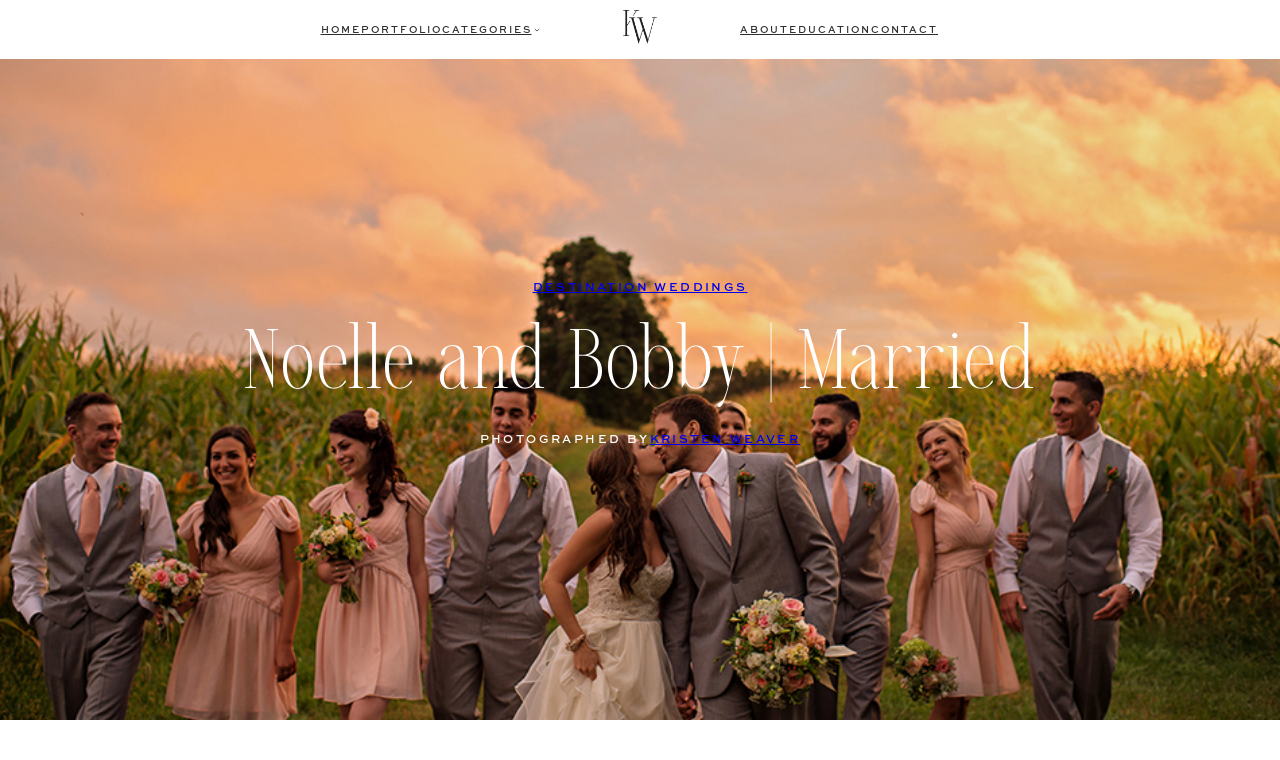

--- FILE ---
content_type: text/html; charset=UTF-8
request_url: https://kristenweaverblog.com/destination-weddings/rustic-farm-wedding-in-pa-noelle-and-bobby-married/
body_size: 33950
content:
<!DOCTYPE html>
<html lang="en-US">
<head>
	<meta charset="UTF-8" />
	<meta name="viewport" content="width=device-width, initial-scale=1" />
<meta name='robots' content='index, follow, max-image-preview:large, max-snippet:-1, max-video-preview:-1' />

	<!-- This site is optimized with the Yoast SEO plugin v23.4 - https://yoast.com/wordpress/plugins/seo/ -->
	<meta name="description" content="Noelle and Bobby were married in a farm wedding in rainy New Hope, PA. We loved going to this destination wedding in Pennsylvania." />
	<link rel="canonical" href="https://kristenweaverblog.com/destination-weddings/rustic-farm-wedding-in-pa-noelle-and-bobby-married/" />
	<meta property="og:locale" content="en_US" />
	<meta property="og:type" content="article" />
	<meta property="og:title" content="Noelle and Bobby | Married - Kristen Weaver Photography" />
	<meta property="og:description" content="Noelle and Bobby were married in a farm wedding in rainy New Hope, PA. We loved going to this destination wedding in Pennsylvania." />
	<meta property="og:url" content="https://kristenweaverblog.com/destination-weddings/rustic-farm-wedding-in-pa-noelle-and-bobby-married/" />
	<meta property="og:site_name" content="Kristen Weaver Photography" />
	<meta property="article:publisher" content="https://www.facebook.com/kristenweaverphotography" />
	<meta property="article:author" content="https://www.facebook.com/kristenweaverphotography/" />
	<meta property="article:published_time" content="2015-01-12T01:16:54+00:00" />
	<meta property="article:modified_time" content="2021-08-03T18:59:25+00:00" />
	<meta property="og:image" content="https://kristenweaverblog.com/wp-content/uploads/2015/01/KW4_NOE_BLOG46.jpg" />
	<meta property="og:image:width" content="950" />
	<meta property="og:image:height" content="632" />
	<meta property="og:image:type" content="image/jpeg" />
	<meta name="author" content="Kristen Weaver" />
	<meta name="twitter:card" content="summary_large_image" />
	<meta name="twitter:creator" content="@kristenweaver" />
	<meta name="twitter:site" content="@kristenweaver" />
	<meta name="twitter:label1" content="Written by" />
	<meta name="twitter:data1" content="Kristen Weaver" />
	<meta name="twitter:label2" content="Est. reading time" />
	<meta name="twitter:data2" content="17 minutes" />
	<script type="application/ld+json" class="yoast-schema-graph">{"@context":"https://schema.org","@graph":[{"@type":"Article","@id":"https://kristenweaverblog.com/destination-weddings/rustic-farm-wedding-in-pa-noelle-and-bobby-married/#article","isPartOf":{"@id":"https://kristenweaverblog.com/destination-weddings/rustic-farm-wedding-in-pa-noelle-and-bobby-married/"},"author":{"name":"Kristen Weaver","@id":"https://kristenweaverblog.com/#/schema/person/d21afa511a08a592f861327d1a9bd545"},"headline":"Noelle and Bobby | Married","datePublished":"2015-01-12T01:16:54+00:00","dateModified":"2021-08-03T18:59:25+00:00","mainEntityOfPage":{"@id":"https://kristenweaverblog.com/destination-weddings/rustic-farm-wedding-in-pa-noelle-and-bobby-married/"},"wordCount":611,"publisher":{"@id":"https://kristenweaverblog.com/#organization"},"image":{"@id":"https://kristenweaverblog.com/destination-weddings/rustic-farm-wedding-in-pa-noelle-and-bobby-married/#primaryimage"},"thumbnailUrl":"https://kristenweaverblog.com/wp-content/uploads/2015/01/KW4_NOE_BLOG46.jpg","keywords":["antique engagement ring","bridal party photos","diy","Events on a Budget","farm wedding","model wedding","rain wedding photography","rainy wedding day","rustic wedding","sunset photography","The Bridal Garden"],"articleSection":["Destination Weddings"],"inLanguage":"en-US"},{"@type":"WebPage","@id":"https://kristenweaverblog.com/destination-weddings/rustic-farm-wedding-in-pa-noelle-and-bobby-married/","url":"https://kristenweaverblog.com/destination-weddings/rustic-farm-wedding-in-pa-noelle-and-bobby-married/","name":"Noelle and Bobby | Married - Kristen Weaver Photography","isPartOf":{"@id":"https://kristenweaverblog.com/#website"},"primaryImageOfPage":{"@id":"https://kristenweaverblog.com/destination-weddings/rustic-farm-wedding-in-pa-noelle-and-bobby-married/#primaryimage"},"image":{"@id":"https://kristenweaverblog.com/destination-weddings/rustic-farm-wedding-in-pa-noelle-and-bobby-married/#primaryimage"},"thumbnailUrl":"https://kristenweaverblog.com/wp-content/uploads/2015/01/KW4_NOE_BLOG46.jpg","datePublished":"2015-01-12T01:16:54+00:00","dateModified":"2021-08-03T18:59:25+00:00","description":"Noelle and Bobby were married in a farm wedding in rainy New Hope, PA. We loved going to this destination wedding in Pennsylvania.","breadcrumb":{"@id":"https://kristenweaverblog.com/destination-weddings/rustic-farm-wedding-in-pa-noelle-and-bobby-married/#breadcrumb"},"inLanguage":"en-US","potentialAction":[{"@type":"ReadAction","target":["https://kristenweaverblog.com/destination-weddings/rustic-farm-wedding-in-pa-noelle-and-bobby-married/"]}]},{"@type":"ImageObject","inLanguage":"en-US","@id":"https://kristenweaverblog.com/destination-weddings/rustic-farm-wedding-in-pa-noelle-and-bobby-married/#primaryimage","url":"https://kristenweaverblog.com/wp-content/uploads/2015/01/KW4_NOE_BLOG46.jpg","contentUrl":"https://kristenweaverblog.com/wp-content/uploads/2015/01/KW4_NOE_BLOG46.jpg","width":950,"height":632},{"@type":"BreadcrumbList","@id":"https://kristenweaverblog.com/destination-weddings/rustic-farm-wedding-in-pa-noelle-and-bobby-married/#breadcrumb","itemListElement":[{"@type":"ListItem","position":1,"name":"Home","item":"https://kristenweaverblog.com/"},{"@type":"ListItem","position":2,"name":"Noelle and Bobby | Married"}]},{"@type":"WebSite","@id":"https://kristenweaverblog.com/#website","url":"https://kristenweaverblog.com/","name":"Kristen Weaver Photography","description":"Orlando Wedding Photographer and Destination Wedding Photographer","publisher":{"@id":"https://kristenweaverblog.com/#organization"},"potentialAction":[{"@type":"SearchAction","target":{"@type":"EntryPoint","urlTemplate":"https://kristenweaverblog.com/?s={search_term_string}"},"query-input":{"@type":"PropertyValueSpecification","valueRequired":true,"valueName":"search_term_string"}}],"inLanguage":"en-US"},{"@type":"Organization","@id":"https://kristenweaverblog.com/#organization","name":"Kristen Weaver Photography","url":"https://kristenweaverblog.com/","logo":{"@type":"ImageObject","inLanguage":"en-US","@id":"https://kristenweaverblog.com/#/schema/logo/image/","url":"https://kristenweaverblog.com/wp-content/uploads/2022/10/Logo-05.png","contentUrl":"https://kristenweaverblog.com/wp-content/uploads/2022/10/Logo-05.png","width":4212,"height":621,"caption":"Kristen Weaver Photography"},"image":{"@id":"https://kristenweaverblog.com/#/schema/logo/image/"},"sameAs":["https://www.facebook.com/kristenweaverphotography","https://x.com/kristenweaver","https://www.instagram.com/kristenweaverphoto","https://www.linkedin.com/in/kristenweaver/","https://www.pinterest.com/kristenweaver/","https://www.youtube.com/channel/UChT0qPQm039HNtvG9zDvTig"]},{"@type":"Person","@id":"https://kristenweaverblog.com/#/schema/person/d21afa511a08a592f861327d1a9bd545","name":"Kristen Weaver","image":{"@type":"ImageObject","inLanguage":"en-US","@id":"https://kristenweaverblog.com/#/schema/person/image/","url":"https://secure.gravatar.com/avatar/a531d3bf597d241cef1841bfed8f589d?s=96&d=mm&r=g","contentUrl":"https://secure.gravatar.com/avatar/a531d3bf597d241cef1841bfed8f589d?s=96&d=mm&r=g","caption":"Kristen Weaver"},"description":"International destination wedding photographer, Kristen Weaver is celebrating being a newlywed with her husband and 5 cats. As a sweet-tea connoisseur and lover of all things fluffy, she edits, shoots (and sometimes naps) from her studio in Orlando, FL. Her client list spans across the globe, from Europe to Australia and North America, and she has been named one of the World's Best Wedding Photographers from Junebug Weddings. Not one to back down from controversy, her genuine sense of humor and ability to fearlessly tackle hot topics on social media has helped her connect her work with fans and friends. Clients flock to her for beautiful details, fashion-esque portraits, and weddings of all shapes and sizes. Being a business owner since 2009, Kristen knows the ins and outs of owning a successful business and exemplifies this through her unique and creative photos.","sameAs":["http://www.kristenweaver.com","https://www.facebook.com/kristenweaverphotography/","https://www.instagram.com/kristenweaverphoto/","https://www.linkedin.com/in/kristenweaver","https://www.pinterest.com/kristenweaverphoto/","https://x.com/kristenweaver","https://www.youtube.com/channel/UChT0qPQm039HNtvG9zDvTig","https://www.tumblr.com/blog/kristenweaverphotography"],"url":"https://kristenweaverblog.com/author/kristenweaver/"}]}</script>
	<!-- / Yoast SEO plugin. -->


<title>Noelle and Bobby | Married - Kristen Weaver Photography</title>
<link rel="alternate" type="application/rss+xml" title="Kristen Weaver Photography &raquo; Feed" href="https://kristenweaverblog.com/feed/" />
<link rel="alternate" type="application/rss+xml" title="Kristen Weaver Photography &raquo; Comments Feed" href="https://kristenweaverblog.com/comments/feed/" />
<link rel="alternate" type="application/rss+xml" title="Kristen Weaver Photography &raquo; Noelle and Bobby | Married Comments Feed" href="https://kristenweaverblog.com/destination-weddings/rustic-farm-wedding-in-pa-noelle-and-bobby-married/feed/" />
<script>
window._wpemojiSettings = {"baseUrl":"https:\/\/s.w.org\/images\/core\/emoji\/15.0.3\/72x72\/","ext":".png","svgUrl":"https:\/\/s.w.org\/images\/core\/emoji\/15.0.3\/svg\/","svgExt":".svg","source":{"concatemoji":"https:\/\/kristenweaverblog.com\/wp-includes\/js\/wp-emoji-release.min.js?ver=6.5.7"}};
/*! This file is auto-generated */
!function(i,n){var o,s,e;function c(e){try{var t={supportTests:e,timestamp:(new Date).valueOf()};sessionStorage.setItem(o,JSON.stringify(t))}catch(e){}}function p(e,t,n){e.clearRect(0,0,e.canvas.width,e.canvas.height),e.fillText(t,0,0);var t=new Uint32Array(e.getImageData(0,0,e.canvas.width,e.canvas.height).data),r=(e.clearRect(0,0,e.canvas.width,e.canvas.height),e.fillText(n,0,0),new Uint32Array(e.getImageData(0,0,e.canvas.width,e.canvas.height).data));return t.every(function(e,t){return e===r[t]})}function u(e,t,n){switch(t){case"flag":return n(e,"\ud83c\udff3\ufe0f\u200d\u26a7\ufe0f","\ud83c\udff3\ufe0f\u200b\u26a7\ufe0f")?!1:!n(e,"\ud83c\uddfa\ud83c\uddf3","\ud83c\uddfa\u200b\ud83c\uddf3")&&!n(e,"\ud83c\udff4\udb40\udc67\udb40\udc62\udb40\udc65\udb40\udc6e\udb40\udc67\udb40\udc7f","\ud83c\udff4\u200b\udb40\udc67\u200b\udb40\udc62\u200b\udb40\udc65\u200b\udb40\udc6e\u200b\udb40\udc67\u200b\udb40\udc7f");case"emoji":return!n(e,"\ud83d\udc26\u200d\u2b1b","\ud83d\udc26\u200b\u2b1b")}return!1}function f(e,t,n){var r="undefined"!=typeof WorkerGlobalScope&&self instanceof WorkerGlobalScope?new OffscreenCanvas(300,150):i.createElement("canvas"),a=r.getContext("2d",{willReadFrequently:!0}),o=(a.textBaseline="top",a.font="600 32px Arial",{});return e.forEach(function(e){o[e]=t(a,e,n)}),o}function t(e){var t=i.createElement("script");t.src=e,t.defer=!0,i.head.appendChild(t)}"undefined"!=typeof Promise&&(o="wpEmojiSettingsSupports",s=["flag","emoji"],n.supports={everything:!0,everythingExceptFlag:!0},e=new Promise(function(e){i.addEventListener("DOMContentLoaded",e,{once:!0})}),new Promise(function(t){var n=function(){try{var e=JSON.parse(sessionStorage.getItem(o));if("object"==typeof e&&"number"==typeof e.timestamp&&(new Date).valueOf()<e.timestamp+604800&&"object"==typeof e.supportTests)return e.supportTests}catch(e){}return null}();if(!n){if("undefined"!=typeof Worker&&"undefined"!=typeof OffscreenCanvas&&"undefined"!=typeof URL&&URL.createObjectURL&&"undefined"!=typeof Blob)try{var e="postMessage("+f.toString()+"("+[JSON.stringify(s),u.toString(),p.toString()].join(",")+"));",r=new Blob([e],{type:"text/javascript"}),a=new Worker(URL.createObjectURL(r),{name:"wpTestEmojiSupports"});return void(a.onmessage=function(e){c(n=e.data),a.terminate(),t(n)})}catch(e){}c(n=f(s,u,p))}t(n)}).then(function(e){for(var t in e)n.supports[t]=e[t],n.supports.everything=n.supports.everything&&n.supports[t],"flag"!==t&&(n.supports.everythingExceptFlag=n.supports.everythingExceptFlag&&n.supports[t]);n.supports.everythingExceptFlag=n.supports.everythingExceptFlag&&!n.supports.flag,n.DOMReady=!1,n.readyCallback=function(){n.DOMReady=!0}}).then(function(){return e}).then(function(){var e;n.supports.everything||(n.readyCallback(),(e=n.source||{}).concatemoji?t(e.concatemoji):e.wpemoji&&e.twemoji&&(t(e.twemoji),t(e.wpemoji)))}))}((window,document),window._wpemojiSettings);
</script>
<link rel='stylesheet' id='wp-block-image-css' href='https://kristenweaverblog.com/wp-includes/blocks/image/style.min.css?ver=6.5.7' media='all' />
<style id='wp-block-image-inline-css'>

			.is-style-celebrate-object-fit img {
				object-fit: cover;
				max-width: 100%;
				width: 100%;
			}
</style>
<link rel='stylesheet' id='celebrate-image-css' href='https://kristenweaverblog.com/wp-content/plugins/celebrate-core-features/assets/css/blocks/minified/image.min.css?ver=2.7.2' media='all' />
<style id='celebrate-suite-celebrate-modal-window-close-style-inline-css'>
/*!********************************************************************************************************************************************************************************************************************************************************************!*\
  !*** css ./node_modules/css-loader/dist/cjs.js??ruleSet[1].rules[4].use[1]!./node_modules/postcss-loader/dist/cjs.js??ruleSet[1].rules[4].use[2]!./node_modules/sass-loader/dist/cjs.js??ruleSet[1].rules[4].use[3]!./src/celebrate-modal-window-close/style.scss ***!
  \********************************************************************************************************************************************************************************************************************************************************************/
.wp-block-celebrate-suite-celebrate-modal-window-close{color:var(--wp--preset--color--contrast);width:fit-content}.wp-block-celebrate-suite-celebrate-modal-window-close:hover{cursor:pointer}.wp-block-celebrate-suite-celebrate-modal-window-close .celebrate-modal-window-close:has(span){align-items:center;display:flex;gap:10px}.wp-block-celebrate-suite-celebrate-modal-window-close .icon-close{cursor:pointer;height:40px;position:relative;width:40px}.wp-block-celebrate-suite-celebrate-modal-window-close .icon-close:after,.wp-block-celebrate-suite-celebrate-modal-window-close .icon-close:before{background-color:currentColor;content:"";height:1px;left:0;position:absolute;top:50%;width:100%}.wp-block-celebrate-suite-celebrate-modal-window-close .icon-close:before{transform:rotate(45deg)}.wp-block-celebrate-suite-celebrate-modal-window-close .icon-close:after{transform:rotate(-45deg)}

/*# sourceMappingURL=style-index.css.map*/
</style>
<style id='wp-block-group-inline-css'>
.wp-block-group{box-sizing:border-box}

			@media (max-width: 767px) {
				.is-style-center-on-mobile, .is-style-center-on-mobile h1, .is-style-center-on-mobile h2, .is-style-center-on-mobile h3, .is-style-center-on-mobile h4, .is-style-center-on-mobile h5, .is-style-center-on-mobile h6, .is-style-center-on-mobile p {
					text-align: center;
					justify-content: center;
				}
				}
			@media (max-width: 1279px) {
				.is-style-center-on-mobile figure.wp-block-image, .is-style-center-on-mobile ul {
					text-align: center !important;
					justify-content: center !important;
				}
			}
			}

			@media (max-width: 767px) {
				.is-style-stack-on-mobile {
					flex-wrap: wrap !important;
				}
			}

			@media (max-width: 767px) {
				.is-style-flex-center-top-on-mobile {
					gap: 20px !important;
				}
				.is-style-flex-center-top-on-mobile ul {
					gap: 10px !important;
				}
				.is-style-flex-center-top-on-mobile > *:nth-child(2) {
					order: 1;
				}
				.is-style-flex-center-top-on-mobile > *:nth-child(1) {
					order: 2;
					flex-basis: 46% !important;
				}
				.is-style-flex-center-top-on-mobile > *:nth-child(3) {
					order: 3;
					flex-basis: 46% !important;
				}
			}

			@media (max-width: 767px) {
				.is-style-justify-center-on-mobile {
					align-items: center !important;
					justify-content: center !important;
				}
			}
</style>
<style id='wp-block-spacer-inline-css'>
.wp-block-spacer{clear:both}

			.is-style-celebrate-spacer-small {
				height: clamp(12px, 5vw, 36px) !important;
			}

			.is-style-celebrate-spacer-medium {
				height: clamp(24px, 8vw, 48px) !important;
			}

			.is-style-celebrate-spacer-large {
				height: clamp(36px, 12vw, 72px) !important;
			}

			.is-style-celebrate-spacer-x-large {
				height: clamp(36px, 16vw, 96px) !important;
			}
</style>
<style id='wp-block-navigation-link-inline-css'>
.wp-block-navigation .wp-block-navigation-item__label{overflow-wrap:break-word}.wp-block-navigation .wp-block-navigation-item__description{display:none}.link-ui-tools{border-top:1px solid #f0f0f0;padding:8px}.link-ui-block-inserter{padding-top:8px}.link-ui-block-inserter__back{margin-left:8px;text-transform:uppercase}.components-popover-pointer-events-trap{background-color:initial;cursor:pointer;inset:0;position:fixed;z-index:1000000}

			.is-style-arrow-link .wp-block-navigation-item__label:after {
				content: "\2192";
				padding-inline-start: 0.25rem;
				vertical-align: middle;
				text-decoration: none;
				display: inline-block;
			}
</style>
<link rel='stylesheet' id='wp-block-navigation-css' href='https://kristenweaverblog.com/wp-includes/blocks/navigation/style.min.css?ver=6.5.7' media='all' />
<link rel='stylesheet' id='celebrate-navigation-css' href='https://kristenweaverblog.com/wp-content/plugins/celebrate-core-features/assets/css/blocks/minified/navigation.min.css?ver=2.7.2' media='all' />
<style id='wp-block-search-inline-css'>
.wp-block-search__button{margin-left:10px;word-break:normal}.wp-block-search__button.has-icon{line-height:0}.wp-block-search__button svg{height:1.25em;min-height:24px;min-width:24px;width:1.25em;fill:currentColor;vertical-align:text-bottom}:where(.wp-block-search__button){border:1px solid #ccc;padding:6px 10px}.wp-block-search__inside-wrapper{display:flex;flex:auto;flex-wrap:nowrap;max-width:100%}.wp-block-search__label{width:100%}.wp-block-search__input{-webkit-appearance:initial;appearance:none;border:1px solid #949494;flex-grow:1;margin-left:0;margin-right:0;min-width:3rem;padding:8px;text-decoration:unset!important}.wp-block-search.wp-block-search__button-only .wp-block-search__button{flex-shrink:0;margin-left:0;max-width:100%}.wp-block-search.wp-block-search__button-only .wp-block-search__button[aria-expanded=true]{max-width:calc(100% - 100px)}.wp-block-search.wp-block-search__button-only .wp-block-search__inside-wrapper{min-width:0!important;transition-property:width}.wp-block-search.wp-block-search__button-only .wp-block-search__input{flex-basis:100%;transition-duration:.3s}.wp-block-search.wp-block-search__button-only.wp-block-search__searchfield-hidden,.wp-block-search.wp-block-search__button-only.wp-block-search__searchfield-hidden .wp-block-search__inside-wrapper{overflow:hidden}.wp-block-search.wp-block-search__button-only.wp-block-search__searchfield-hidden .wp-block-search__input{border-left-width:0!important;border-right-width:0!important;flex-basis:0;flex-grow:0;margin:0;min-width:0!important;padding-left:0!important;padding-right:0!important;width:0!important}:where(.wp-block-search__button-inside .wp-block-search__inside-wrapper){border:1px solid #949494;box-sizing:border-box;padding:4px}:where(.wp-block-search__button-inside .wp-block-search__inside-wrapper) .wp-block-search__input{border:none;border-radius:0;padding:0 4px}:where(.wp-block-search__button-inside .wp-block-search__inside-wrapper) .wp-block-search__input:focus{outline:none}:where(.wp-block-search__button-inside .wp-block-search__inside-wrapper) :where(.wp-block-search__button){padding:4px 8px}.wp-block-search.aligncenter .wp-block-search__inside-wrapper{margin:auto}.wp-block[data-align=right] .wp-block-search.wp-block-search__button-only .wp-block-search__inside-wrapper{float:right}
</style>
<link rel='stylesheet' id='wp-block-social-links-css' href='https://kristenweaverblog.com/wp-includes/blocks/social-links/style.min.css?ver=6.5.7' media='all' />
<style id='celebrate-suite-celebrate-modal-window-style-inline-css'>
/*!**************************************************************************************************************************************************************************************************************************************************************!*\
  !*** css ./node_modules/css-loader/dist/cjs.js??ruleSet[1].rules[4].use[1]!./node_modules/postcss-loader/dist/cjs.js??ruleSet[1].rules[4].use[2]!./node_modules/sass-loader/dist/cjs.js??ruleSet[1].rules[4].use[3]!./src/celebrate-modal-window/style.scss ***!
  \**************************************************************************************************************************************************************************************************************************************************************/


</style>
<link rel='stylesheet' id='celebrate-suite-celebrate-modal-wrapper-style-css' href='https://kristenweaverblog.com/wp-content/plugins/celebrate-core-features/build/celebrate-modal-wrapper/style-index.css?ver=0.1.0' media='all' />
<style id='wp-block-post-terms-inline-css'>
.wp-block-post-terms{box-sizing:border-box}.wp-block-post-terms .wp-block-post-terms__separator{white-space:pre-wrap}
</style>
<style id='wp-block-post-title-inline-css'>
.wp-block-post-title{box-sizing:border-box;word-break:break-word}.wp-block-post-title a{display:inline-block}
</style>
<style id='celebrate-suite-celebrate-post-terms-style-inline-css'>
/*!************************************************************************************************************************************************************************************************************************************************************!*\
  !*** css ./node_modules/css-loader/dist/cjs.js??ruleSet[1].rules[4].use[1]!./node_modules/postcss-loader/dist/cjs.js??ruleSet[1].rules[4].use[2]!./node_modules/sass-loader/dist/cjs.js??ruleSet[1].rules[4].use[3]!./src/celebrate-post-terms/style.scss ***!
  \************************************************************************************************************************************************************************************************************************************************************/
.wp-block-celebrate-suite-celebrate-post-terms .celebrate-color-swatches a:last-of-type{margin-right:0!important}.wp-block-celebrate-suite-celebrate-post-terms .celebrate-color-swatches a:hover{opacity:.8;transition:.3s ease}

/*# sourceMappingURL=style-index.css.map*/
</style>
<link rel='stylesheet' id='celebrate-suite-celebrate-secondary-featured-image-style-css' href='https://kristenweaverblog.com/wp-content/plugins/celebrate-core-features/build/celebrate-secondary-featured-image/style-index.css?ver=6.5.7' media='all' />
<link rel='stylesheet' id='acf-kwp-favorite-stills-block-style-css' href='https://kristenweaverblog.com/wp-content/plugins/aislefunc/blocks/favorite-stills-block/style.css?ver=6.5.7' media='all' />
<style id='wp-block-post-excerpt-inline-css'>
:where(.wp-block-post-excerpt){margin-bottom:var(--wp--style--block-gap);margin-top:var(--wp--style--block-gap)}.wp-block-post-excerpt__excerpt{margin-bottom:0;margin-top:0}.wp-block-post-excerpt__more-text{margin-bottom:0;margin-top:var(--wp--style--block-gap)}.wp-block-post-excerpt__more-link{display:inline-block}
</style>
<style id='wp-block-column-inline-css'>
.is-style-locked, .block-editor-block-list__layout .block-editor-block-list__block.is-style-locked { 
				height: 90vh;
    			position: sticky;
				top: 5vh;
            }
			.is-style-locked figure img { 
				width: 100%;
    			object-fit: cover;
    			height: 90vh;
            }
			@media (max-width: 767px) {
			.is-style-locked {
					position: static;
					height: unset;
					top: auto;
					width: 100%;
					padding: 0px;
				}
				.is-style-locked figure img {
					height: unset;
				}
			}
</style>
<style id='wp-block-columns-inline-css'>
.wp-block-columns{align-items:normal!important;box-sizing:border-box;display:flex;flex-wrap:wrap!important}@media (min-width:782px){.wp-block-columns{flex-wrap:nowrap!important}}.wp-block-columns.are-vertically-aligned-top{align-items:flex-start}.wp-block-columns.are-vertically-aligned-center{align-items:center}.wp-block-columns.are-vertically-aligned-bottom{align-items:flex-end}@media (max-width:781px){.wp-block-columns:not(.is-not-stacked-on-mobile)>.wp-block-column{flex-basis:100%!important}}@media (min-width:782px){.wp-block-columns:not(.is-not-stacked-on-mobile)>.wp-block-column{flex-basis:0;flex-grow:1}.wp-block-columns:not(.is-not-stacked-on-mobile)>.wp-block-column[style*=flex-basis]{flex-grow:0}}.wp-block-columns.is-not-stacked-on-mobile{flex-wrap:nowrap!important}.wp-block-columns.is-not-stacked-on-mobile>.wp-block-column{flex-basis:0;flex-grow:1}.wp-block-columns.is-not-stacked-on-mobile>.wp-block-column[style*=flex-basis]{flex-grow:0}:where(.wp-block-columns){margin-bottom:1.75em}:where(.wp-block-columns.has-background){padding:1.25em 2.375em}.wp-block-column{flex-grow:1;min-width:0;overflow-wrap:break-word;word-break:break-word}.wp-block-column.is-vertically-aligned-top{align-self:flex-start}.wp-block-column.is-vertically-aligned-center{align-self:center}.wp-block-column.is-vertically-aligned-bottom{align-self:flex-end}.wp-block-column.is-vertically-aligned-stretch{align-self:stretch}.wp-block-column.is-vertically-aligned-bottom,.wp-block-column.is-vertically-aligned-center,.wp-block-column.is-vertically-aligned-top{width:100%}

			.is-style-lockup, 
			body .is-layout-constrained > .entry-content.alignfull .is-style-lockup,
			.editor-styles-wrapper .is-layout-flex.is-style-lockup { 
                gap: var(--wp--custom--flex-gap--columns);
				margin-left: auto;
				margin-right: auto;
				position: relative;
            }
			.is-style-scroll > .wp-block-paragraph+.wp-block-image {
				margin-top: 1em;
			}

			@media(max-width:767px) {
				.is-style-celebrate-reverse-mobile {
					flex-direction: column-reverse;		
				}
			}
</style>
<style id='celebrate-suite-celebrate-term-image-style-inline-css'>
/*!************************************************************************************************************************************************************************************************************************************************************!*\
  !*** css ./node_modules/css-loader/dist/cjs.js??ruleSet[1].rules[4].use[1]!./node_modules/postcss-loader/dist/cjs.js??ruleSet[1].rules[4].use[2]!./node_modules/sass-loader/dist/cjs.js??ruleSet[1].rules[4].use[3]!./src/celebrate-term-image/style.scss ***!
  \************************************************************************************************************************************************************************************************************************************************************/
.wp-block-celebrate-suite-celebrate-term-image img{display:block;width:100%}.wp-block-celebrate-suite-celebrate-term-image:hover{cursor:pointer}

/*# sourceMappingURL=style-index.css.map*/
</style>
<style id='celebrate-suite-celebrate-term-title-style-inline-css'>
/*!************************************************************************************************************************************************************************************************************************************************************!*\
  !*** css ./node_modules/css-loader/dist/cjs.js??ruleSet[1].rules[4].use[1]!./node_modules/postcss-loader/dist/cjs.js??ruleSet[1].rules[4].use[2]!./node_modules/sass-loader/dist/cjs.js??ruleSet[1].rules[4].use[3]!./src/celebrate-term-title/style.scss ***!
  \************************************************************************************************************************************************************************************************************************************************************/


</style>
<link rel='stylesheet' id='celebrate-suite-celebrate-taxonomy-display-terms-style-2-css' href='https://kristenweaverblog.com/wp-content/plugins/celebrate-core-features/build/celebrate-taxonomy-display-terms/style-index.css?ver=0.3.0' media='all' />
<style id='wp-block-heading-inline-css'>
h1.has-background,h2.has-background,h3.has-background,h4.has-background,h5.has-background,h6.has-background{padding:1.25em 2.375em}h1.has-text-align-left[style*=writing-mode]:where([style*=vertical-lr]),h1.has-text-align-right[style*=writing-mode]:where([style*=vertical-rl]),h2.has-text-align-left[style*=writing-mode]:where([style*=vertical-lr]),h2.has-text-align-right[style*=writing-mode]:where([style*=vertical-rl]),h3.has-text-align-left[style*=writing-mode]:where([style*=vertical-lr]),h3.has-text-align-right[style*=writing-mode]:where([style*=vertical-rl]),h4.has-text-align-left[style*=writing-mode]:where([style*=vertical-lr]),h4.has-text-align-right[style*=writing-mode]:where([style*=vertical-rl]),h5.has-text-align-left[style*=writing-mode]:where([style*=vertical-lr]),h5.has-text-align-right[style*=writing-mode]:where([style*=vertical-rl]),h6.has-text-align-left[style*=writing-mode]:where([style*=vertical-lr]),h6.has-text-align-right[style*=writing-mode]:where([style*=vertical-rl]){rotate:180deg}

			@media (max-width: 767px) {
				.wp-block-heading:has(.is-style-center-h-on-mobile) {
					margin-left: auto;
					margin-right: auto;
				}
				.is-style-center-h-on-mobile {
					text-align: center !important;
					justify-content: center;
				}
			}

				.is-style-celebrate-heading-small,
				body .is-layout-constrained>.is-style-celebrate-heading-small:where(:not(.alignleft):not(.alignright):not(.alignfull)) { 
					margin-left: auto;
					margin-right: auto;
					width: 33%;
					max-width: 33%;
			}
			.editor-styles-wrapper .block-editor-block-list__layout.is-root-container.is-layout-constrained > .is-style-celebrate-heading-small:where(:not(.alignleft):not(.alignright):not(.alignfull)) {
					width: 33%;
					max-width: 400px;
				}
			@media (max-width: 767px) {
				.is-style-celebrate-heading-small,
				body .is-layout-constrained>.is-style-celebrate-heading-small:where(:not(.alignleft):not(.alignright):not(.alignfull)),
				.editor-styles-wrapper .block-editor-block-list__layout.is-root-container > .is-style-celebrate-heading-small:where(:not(.alignleft):not(.alignright):not(.alignfull)) {
					width: 100%;
					max-width: 100%;
				}
			}

			.is-style-celebrate-heading-medium,
				body .is-layout-constrained>.is-style-celebrate-heading-medium:where(:not(.alignleft):not(.alignright):not(.alignfull)) {
					width: 50%;
					max-width: 50%;
					margin-left: auto;
					margin-right: auto;
				}
				.editor-styles-wrapper .block-editor-block-list__layout.is-root-container.is-layout-constrained > .is-style-celebrate-heading-medium:where(:not(.alignleft):not(.alignright):not(.alignfull)) {
					width: 50%;
					max-width: 600px;
				}
			@media (max-width: 767px) {

				.is-style-celebrate-heading-medium,
				body .is-layout-constrained>.is-style-celebrate-heading-medium:where(:not(.alignleft):not(.alignright):not(.alignfull)),
				.editor-styles-wrapper .block-editor-block-list__layout.is-root-container > .is-style-celebrate-heading-medium:where(:not(.alignleft):not(.alignright):not(.alignfull)) {
					width: 100%;
					max-width: 100%;
				}
			}

			.is-style-celebrate-heading-large,
				body .is-layout-constrained>.is-style-celebrate-heading-large:where(:not(.alignleft):not(.alignright):not(.alignfull)) {
					width: 75%;
					max-width: 75%;
					margin-left: auto;
					margin-right: auto;
				}
				.editor-styles-wrapper .block-editor-block-list__layout.is-root-container.is-layout-constrained > .is-style-celebrate-heading-large:where(:not(.alignleft):not(.alignright):not(.alignfull)) {
					width: 75%;
					max-width: 900px;
				}
			@media (max-width: 767px) {

				.is-style-celebrate-heading-large,
				body .is-layout-constrained>.is-style-celebrate-heading-large:where(:not(.alignleft):not(.alignright):not(.alignfull)),
				.editor-styles-wrapper .block-editor-block-list__layout.is-root-container > .is-style-celebrate-heading-large:where(:not(.alignleft):not(.alignright):not(.alignfull)) {
					width: 100%;
					max-width: 100%;
				}
			}
</style>
<link rel='stylesheet' id='celebrate-suite-celebrate-publisher-vendor-credits-style-css' href='https://kristenweaverblog.com/wp-content/plugins/celebrate-vendor-crediting/build/celebrate-publisher-vendor-credits/style-index.css?ver=0.1.0' media='all' />
<style id='wp-block-post-navigation-link-inline-css'>
.wp-block-post-navigation-link .wp-block-post-navigation-link__arrow-previous{display:inline-block;margin-right:1ch}.wp-block-post-navigation-link .wp-block-post-navigation-link__arrow-previous:not(.is-arrow-chevron){transform:scaleX(1)}.wp-block-post-navigation-link .wp-block-post-navigation-link__arrow-next{display:inline-block;margin-left:1ch}.wp-block-post-navigation-link .wp-block-post-navigation-link__arrow-next:not(.is-arrow-chevron){transform:scaleX(1)}.wp-block-post-navigation-link.has-text-align-left[style*="writing-mode: vertical-lr"],.wp-block-post-navigation-link.has-text-align-right[style*="writing-mode: vertical-rl"]{rotate:180deg}

			.wp-block-post-navigation-link.is-style-navigation-link-with-thumbnail {
				display: flex;
				align-items: center;
				gap: 20px;
				min-width: 48%;
				width: 48%;
			}
			
			@media (max-width: 767px) {
				.wp-block-post-navigation-link.is-style-navigation-link-with-thumbnail { 
					width: 100%;
					min-width: 100%;
				}
			}
			
			.wp-block-post-navigation-link.is-style-navigation-link-with-thumbnail.post-navigation-link-next {
				display: flex;
				flex-direction: row-reverse;
			}
			
			.wp-block-post-navigation-link.is-style-navigation-link-with-thumbnail img.post-navigation-thumbnail {
				width: 150px;
				aspect-ratio: 1/1;
			}
			
			.wp-block-post-navigation-link.is-style-navigation-link-with-thumbnail .post-navigation-info {
				display: flex;
				flex-direction: column;
			}
			
			.wp-block-post-navigation-link.is-style-navigation-link-with-thumbnail.post-navigation-link-next .post-navigation-info {
				align-items: flex-end;
				text-align: right;
			}
			
			.wp-block-post-navigation-link.is-style-navigation-link-with-thumbnail.has-background.post-navigation-link-previous .post-navigation-info {
				padding-right: 20px;
			}
			
			.wp-block-post-navigation-link.is-style-navigation-link-with-thumbnail.has-background.post-navigation-link-next .post-navigation-info {
				padding-left: 20px;
			}
			
			.wp-block-post-navigation-link.is-style-navigation-link-with-thumbnail a:has(img) {
				line-height: 0;
			}

			.wp-block-post-navigation-link.is-style-navigation-link-with-thumbnail .post-navigation-link__label {
				font-family: var(--wp--preset--font-family--nav-font);
				font-size: var(--wp--preset--font-size--xx-small);
				text-transform: uppercase;
				letter-spacing: 1px;
				font-weight: 700;
			}
			
			.editor-styles-wrapper .is-style-navigation-link-with-thumbnail {
				display: flex;
				align-items: center;
				min-width: 48%;
			}
			
			.editor-styles-wrapper .is-style-navigation-link-with-thumbnail:not(.is-navigation-previous) {
				flex-direction: row-reverse;
			}
			
			.editor-styles-wrapper .is-style-navigation-link-with-thumbnail > .wp-block-post-navigation-link {
				display: flex;
				flex-direction: column;
				gap: 0px;
				align-items: flex-start;
				padding: 0 20px;
				height: 150px;
				justify-content: center;
			}
			
			.editor-styles-wrapper .is-style-navigation-link-with-thumbnail:not(.is-navigation-previous) > .wp-block-post-navigation-link {
				align-items: flex-end;
			}
			
			.editor-styles-wrapper .prev-next-thumbnail {
				background: #eee;
				width: 150px;
				height: 150px;
			}
</style>
<style id='wp-block-paragraph-inline-css'>
.is-small-text{font-size:.875em}.is-regular-text{font-size:1em}.is-large-text{font-size:2.25em}.is-larger-text{font-size:3em}.has-drop-cap:not(:focus):first-letter{float:left;font-size:8.4em;font-style:normal;font-weight:100;line-height:.68;margin:.05em .1em 0 0;text-transform:uppercase}body.rtl .has-drop-cap:not(:focus):first-letter{float:none;margin-left:.1em}p.has-drop-cap.has-background{overflow:hidden}p.has-background{padding:1.25em 2.375em}:where(p.has-text-color:not(.has-link-color)) a{color:inherit}p.has-text-align-left[style*="writing-mode:vertical-lr"],p.has-text-align-right[style*="writing-mode:vertical-rl"]{rotate:180deg}

			@media (max-width: 767px) {
				.is-style-center-p-on-mobile {
					text-align: center;
					justify-content: center;
				}
			}

			@media (min-width: 767px) {
				.is-style-two-column-paragraph {
					columns: 2;
					gap: 40px;
				}
			}

				.is-style-celebrate-paragraph-small,
				body .is-layout-constrained>.is-style-celebrate-paragraph-small:where(:not(.alignleft):not(.alignright):not(.alignfull)) { 
					margin-left: auto;
					margin-right: auto;
					width: 33%;
					max-width: 33%;
			}
			.editor-styles-wrapper .block-editor-block-list__layout.is-root-container.is-layout-constrained > .is-style-celebrate-paragraph-small:where(:not(.alignleft):not(.alignright):not(.alignfull)) {
					width: 33%;
					max-width: 400px;
				}
			@media (max-width: 767px) {
				.is-style-celebrate-paragraph-small,
				body .is-layout-constrained>.is-style-celebrate-paragraph-small:where(:not(.alignleft):not(.alignright):not(.alignfull)),
				.editor-styles-wrapper .block-editor-block-list__layout.is-root-container > .is-style-celebrate-paragraph-small:where(:not(.alignleft):not(.alignright):not(.alignfull)) {
					width: 100%;
					max-width: 100%;
				}
			}

				.is-style-celebrate-paragraph-medium,
				body .is-layout-constrained>.is-style-celebrate-paragraph-medium:where(:not(.alignleft):not(.alignright):not(.alignfull)) {
					width: 50%;
					max-width: 50%;
					margin-left: auto;
					margin-right: auto;
				}
				.editor-styles-wrapper .block-editor-block-list__layout.is-root-container.is-layout-constrained > .is-style-celebrate-paragraph-medium:where(:not(.alignleft):not(.alignright):not(.alignfull)) {
					width: 50%;
					max-width: 600px;
				}
			@media (max-width: 767px) {

				.is-style-celebrate-paragraph-medium,
				body .is-layout-constrained>.is-style-celebrate-paragraph-medium:where(:not(.alignleft):not(.alignright):not(.alignfull)),
				.editor-styles-wrapper .block-editor-block-list__layout.is-root-container > .is-style-celebrate-paragraph-medium:where(:not(.alignleft):not(.alignright):not(.alignfull)) {
					width: 100%;
					max-width: 100%;
				}
			}

			.is-style-celebrate-paragraph-large,
				body .is-layout-constrained>.is-style-celebrate-paragraph-large:where(:not(.alignleft):not(.alignright):not(.alignfull)) {
					width: 75%;
					max-width: 75%;
					margin-left: auto;
					margin-right: auto;
				}
				.editor-styles-wrapper .block-editor-block-list__layout.is-root-container.is-layout-constrained > .is-style-celebrate-paragraph-large:where(:not(.alignleft):not(.alignright):not(.alignfull)) {
					width: 75%;
					max-width: 900px;
				}
			@media (max-width: 767px) {

				.is-style-celebrate-paragraph-large,
				body .is-layout-constrained>.is-style-celebrate-paragraph-large:where(:not(.alignleft):not(.alignright):not(.alignfull)),
				.editor-styles-wrapper .block-editor-block-list__layout.is-root-container > .is-style-celebrate-paragraph-large:where(:not(.alignleft):not(.alignright):not(.alignfull)) {
					width: 100%;
					max-width: 100%;
				}
			}

			.wp-block-paragraph:has(p.is-style-celebrate-paragraph-rotate) {
				display: flex;
			}
			.is-style-celebrate-paragraph-rotate {
				transform: scale(1, 1) translate(0px, 0px) rotate(-4deg);
				margin: 0;
				padding: 0;
				line-height: 1;
			}

			.wp-block-paragraph:has(p.is-style-celebrate-paragraph-rotate-right) {
				display: flex;
			}
			.is-style-celebrate-paragraph-rotate-right {
				transform: scale(1, 1) translate(0px, 0px) rotate(4deg);
				margin: 0;
				padding: 0;
				line-height: 1;
			}

			.is-style-celebrate-paragraph-justified {
				text-align: justify;
			}
.is-style-nav-heading { 
                 font-family: var(--wp--preset--font-family--nav-font);
                 font-size: var(--wp--preset--font-size--xx-small);
				 text-transform: uppercase;
				 letter-spacing: 1px;
            }
</style>
<link rel='stylesheet' id='celebrate-paragraph-css' href='https://kristenweaverblog.com/wp-content/plugins/celebrate-core-features/assets/css/blocks/minified/paragraph.min.css?ver=2.7.2' media='all' />
<style id='wp-block-post-featured-image-inline-css'>
.wp-block-post-featured-image{margin-left:0;margin-right:0}.wp-block-post-featured-image a{display:block;height:100%}.wp-block-post-featured-image img{box-sizing:border-box;height:auto;max-width:100%;vertical-align:bottom;width:100%}.wp-block-post-featured-image.alignfull img,.wp-block-post-featured-image.alignwide img{width:100%}.wp-block-post-featured-image .wp-block-post-featured-image__overlay.has-background-dim{background-color:#000;inset:0;position:absolute}.wp-block-post-featured-image{position:relative}.wp-block-post-featured-image .wp-block-post-featured-image__overlay.has-background-gradient{background-color:initial}.wp-block-post-featured-image .wp-block-post-featured-image__overlay.has-background-dim-0{opacity:0}.wp-block-post-featured-image .wp-block-post-featured-image__overlay.has-background-dim-10{opacity:.1}.wp-block-post-featured-image .wp-block-post-featured-image__overlay.has-background-dim-20{opacity:.2}.wp-block-post-featured-image .wp-block-post-featured-image__overlay.has-background-dim-30{opacity:.3}.wp-block-post-featured-image .wp-block-post-featured-image__overlay.has-background-dim-40{opacity:.4}.wp-block-post-featured-image .wp-block-post-featured-image__overlay.has-background-dim-50{opacity:.5}.wp-block-post-featured-image .wp-block-post-featured-image__overlay.has-background-dim-60{opacity:.6}.wp-block-post-featured-image .wp-block-post-featured-image__overlay.has-background-dim-70{opacity:.7}.wp-block-post-featured-image .wp-block-post-featured-image__overlay.has-background-dim-80{opacity:.8}.wp-block-post-featured-image .wp-block-post-featured-image__overlay.has-background-dim-90{opacity:.9}.wp-block-post-featured-image .wp-block-post-featured-image__overlay.has-background-dim-100{opacity:1}.wp-block-post-featured-image:where(.alignleft,.alignright){width:100%}
</style>
<style id='celebrate-suite-celebrate-display-posts-style-inline-css'>
/*!***************************************************************************************************************************************************************************************************************************************************************!*\
  !*** css ./node_modules/css-loader/dist/cjs.js??ruleSet[1].rules[4].use[1]!./node_modules/postcss-loader/dist/cjs.js??ruleSet[1].rules[4].use[2]!./node_modules/sass-loader/dist/cjs.js??ruleSet[1].rules[4].use[3]!./src/celebrate-display-posts/style.scss ***!
  \***************************************************************************************************************************************************************************************************************************************************************/
.wp-block-celebrate-suite-celebrate-display-posts{display:flex;flex-wrap:wrap;justify-content:center;width:100%}.wp-block-celebrate-suite-celebrate-display-posts.alignwide .single-post-block{flex-basis:var(--wp--custom--flex-width--wide-grid)}.wp-block-celebrate-suite-celebrate-display-posts.alignfull .single-post-block{flex-basis:var(--wp--custom--flex-width--full-grid)}.wp-block-celebrate-suite-celebrate-display-posts .single-post-block{flex-basis:var(--wp--custom--flex-width--grid)}.wp-block-celebrate-suite-celebrate-display-posts .celebrate-display-posts-slideshow{opacity:0;transition:opacity .3s;width:100%}.wp-block-celebrate-suite-celebrate-display-posts .celebrate-display-posts-slideshow .single-post-slideshow-block{margin-right:10px;width:100%}.wp-block-celebrate-suite-celebrate-display-posts .celebrate-display-posts-slideshow .flickity-viewport,.wp-block-celebrate-suite-celebrate-display-posts .celebrate-display-posts-slideshow .flickity-viewport .flickity-slider{width:100%}.wp-block-celebrate-suite-celebrate-display-posts .celebrate-display-posts-slideshow .flickity-page-dots{bottom:-10px}@media (max-width:1280px) and (min-width:768px){.wp-block-celebrate-suite-celebrate-display-posts:has(.celebrate-display-posts-grid-item){display:grid;grid-template-columns:1fr 1fr}.wp-block-celebrate-suite-celebrate-display-posts .celebrate-display-posts-grid-item{width:100%!important}.wp-block-celebrate-suite-celebrate-display-posts .celebrate-display-posts-slide{width:50%!important}}@media (max-width:767px){.wp-block-celebrate-suite-celebrate-display-posts .celebrate-display-posts-grid-item,.wp-block-celebrate-suite-celebrate-display-posts .celebrate-display-posts-slide{margin-right:0!important;width:100%!important}.wp-block-celebrate-suite-celebrate-display-posts .single-post-slideshow-block{margin-right:0;width:100%}}

/*# sourceMappingURL=style-index.css.map*/
</style>
<link rel='stylesheet' id='wp-block-gallery-css' href='https://kristenweaverblog.com/wp-includes/blocks/gallery/style.min.css?ver=6.5.7' media='all' />
<link rel='stylesheet' id='celebrate-gallery-css' href='https://kristenweaverblog.com/wp-content/plugins/celebrate-core-features/assets/css/blocks/minified/gallery.min.css?ver=2.7.2' media='all' />
<style id='wp-block-separator-inline-css'>
@charset "UTF-8";.wp-block-separator{border:none;border-top:2px solid}.wp-block-separator.is-style-dots{background:none!important;border:none;height:auto;line-height:1;text-align:center}.wp-block-separator.is-style-dots:before{color:currentColor;content:"···";font-family:serif;font-size:1.5em;letter-spacing:2em;padding-left:2em}
</style>
<style id='wp-emoji-styles-inline-css'>

	img.wp-smiley, img.emoji {
		display: inline !important;
		border: none !important;
		box-shadow: none !important;
		height: 1em !important;
		width: 1em !important;
		margin: 0 0.07em !important;
		vertical-align: -0.1em !important;
		background: none !important;
		padding: 0 !important;
	}
</style>
<link rel='stylesheet' id='wp-block-library-css' href='https://kristenweaverblog.com/wp-includes/css/dist/block-library/common.min.css?ver=6.5.7' media='all' />
<link rel='stylesheet' id='flickity-style-css' href='https://kristenweaverblog.com/wp-content/plugins/celebrate-core-features/assets/css/flickity.min.css?ver=2.7.2' media='all' />
<link rel='stylesheet' id='flickity-fade-style-css' href='https://kristenweaverblog.com/wp-content/plugins/celebrate-core-features/assets/css/flickity-fade.css?ver=2.7.2' media='all' />
<link rel='stylesheet' id='celebrate-gbe-editor-css' href='https://kristenweaverblog.com/wp-content/plugins/celebrate-core-features/lib/celebrate-gutenberg-extends/build/block-editor.css?ver=1715971366' media='all' />
<link rel='stylesheet' id='celebrate-vendor-crediting-styles-css' href='https://kristenweaverblog.com/wp-content/plugins/celebrate-vendor-crediting/assets/css/celebrate-vendor-crediting-styles.css?ver=1.3.1' media='all' />
<link rel='stylesheet' id='celebrate-vendor-directory-block-styles-css' href='https://kristenweaverblog.com/wp-content/plugins/celebrate-vendor-directory/assets/css/celebrate-vendor-directory-block-styles.css?ver=2.5.0' media='all' />
<link rel='stylesheet' id='celebrate-parent-style-css' href='https://kristenweaverblog.com/wp-content/themes/celebrate/style.css?ver=1.7.1' media='all' />
<link rel='stylesheet' id='celebrate-style-css' href='https://kristenweaverblog.com/wp-content/themes/celebrate-child/style.css?ver=0.2.25' media='all' />
<style id='global-styles-inline-css'>
body{--wp--preset--color--black: #000000;--wp--preset--color--cyan-bluish-gray: #abb8c3;--wp--preset--color--white: #ffffff;--wp--preset--color--pale-pink: #f78da7;--wp--preset--color--vivid-red: #cf2e2e;--wp--preset--color--luminous-vivid-orange: #ff6900;--wp--preset--color--luminous-vivid-amber: #fcb900;--wp--preset--color--light-green-cyan: #7bdcb5;--wp--preset--color--vivid-green-cyan: #00d084;--wp--preset--color--pale-cyan-blue: #8ed1fc;--wp--preset--color--vivid-cyan-blue: #0693e3;--wp--preset--color--vivid-purple: #9b51e0;--wp--preset--color--base: #ffffff;--wp--preset--color--contrast: #2e2e2e;--wp--preset--color--primary: #dedede;--wp--preset--color--secondary: #CBC4BA;--wp--preset--color--tertiary: #e0d9d2;--wp--preset--color--quaternary: #ECEBE8;--wp--preset--color--quinary: #bdbdbd;--wp--preset--color--senary: #F5F5F5;--wp--preset--color--septenary: #989898;--wp--preset--color--octonary: #504f4f;--wp--preset--color--transparent: transparent;--wp--preset--gradient--vivid-cyan-blue-to-vivid-purple: linear-gradient(135deg,rgba(6,147,227,1) 0%,rgb(155,81,224) 100%);--wp--preset--gradient--light-green-cyan-to-vivid-green-cyan: linear-gradient(135deg,rgb(122,220,180) 0%,rgb(0,208,130) 100%);--wp--preset--gradient--luminous-vivid-amber-to-luminous-vivid-orange: linear-gradient(135deg,rgba(252,185,0,1) 0%,rgba(255,105,0,1) 100%);--wp--preset--gradient--luminous-vivid-orange-to-vivid-red: linear-gradient(135deg,rgba(255,105,0,1) 0%,rgb(207,46,46) 100%);--wp--preset--gradient--very-light-gray-to-cyan-bluish-gray: linear-gradient(135deg,rgb(238,238,238) 0%,rgb(169,184,195) 100%);--wp--preset--gradient--cool-to-warm-spectrum: linear-gradient(135deg,rgb(74,234,220) 0%,rgb(151,120,209) 20%,rgb(207,42,186) 40%,rgb(238,44,130) 60%,rgb(251,105,98) 80%,rgb(254,248,76) 100%);--wp--preset--gradient--blush-light-purple: linear-gradient(135deg,rgb(255,206,236) 0%,rgb(152,150,240) 100%);--wp--preset--gradient--blush-bordeaux: linear-gradient(135deg,rgb(254,205,165) 0%,rgb(254,45,45) 50%,rgb(107,0,62) 100%);--wp--preset--gradient--luminous-dusk: linear-gradient(135deg,rgb(255,203,112) 0%,rgb(199,81,192) 50%,rgb(65,88,208) 100%);--wp--preset--gradient--pale-ocean: linear-gradient(135deg,rgb(255,245,203) 0%,rgb(182,227,212) 50%,rgb(51,167,181) 100%);--wp--preset--gradient--electric-grass: linear-gradient(135deg,rgb(202,248,128) 0%,rgb(113,206,126) 100%);--wp--preset--gradient--midnight: linear-gradient(135deg,rgb(2,3,129) 0%,rgb(40,116,252) 100%);--wp--preset--gradient--base-contrast-gradient: linear-gradient(0deg, var(--wp--preset--color--contrast) 50%, var(--wp--preset--color--base) 50%);--wp--preset--gradient--base-primary-gradient: linear-gradient(0deg, var(--wp--preset--color--primary) 50%, var(--wp--preset--color--base) 50%);--wp--preset--gradient--base-secondary-gradient: linear-gradient(0deg, var(--wp--preset--color--secondary) 50%, var(--wp--preset--color--base) 50%);--wp--preset--gradient--base-tertiary-gradient: linear-gradient(0deg, var(--wp--preset--color--tertiary) 50%, var(--wp--preset--color--base) 50%);--wp--preset--gradient--base-quaternary-gradient: linear-gradient(0deg, var(--wp--preset--color--quaternary) 50%, var(--wp--preset--color--base) 50%);--wp--preset--gradient--base-quinary-gradient: linear-gradient(0deg, var(--wp--preset--color--quinary) 50%, var(--wp--preset--color--base) 50%);--wp--preset--gradient--base-senary-gradient: linear-gradient(0deg, var(--wp--preset--color--senary) 50%, var(--wp--preset--color--base) 50%);--wp--preset--gradient--contrast-primary-gradient: linear-gradient(0deg, var(--wp--preset--color--contrast) 50%, var(--wp--preset--color--primary) 50%);--wp--preset--gradient--contrast-secondary-gradient: linear-gradient(0deg, var(--wp--preset--color--contrast) 50%, var(--wp--preset--color--secondary) 50%);--wp--preset--gradient--contrast-tertiary-gradient: linear-gradient(0deg, var(--wp--preset--color--contrast) 50%, var(--wp--preset--color--tertiary) 50%);--wp--preset--gradient--contrast-quaternary-gradient: linear-gradient(0deg, var(--wp--preset--color--contrast) 50%, var(--wp--preset--color--quaternary) 50%);--wp--preset--gradient--contrast-quinary-gradient: linear-gradient(0deg, var(--wp--preset--color--contrast) 50%, var(--wp--preset--color--quinary) 50%);--wp--preset--gradient--contrast-senary-gradient: linear-gradient(0deg, var(--wp--preset--color--contrast) 50%, var(--wp--preset--color--senary) 50%);--wp--preset--gradient--primary-secondary-gradient: linear-gradient(0deg, var(--wp--preset--color--primary) 50%, var(--wp--preset--color--secondary) 50%);--wp--preset--gradient--primary-tertiary-gradient: linear-gradient(0deg, var(--wp--preset--color--primary) 50%, var(--wp--preset--color--tertiary) 50%);--wp--preset--gradient--primary-quaternary-gradient: linear-gradient(0deg, var(--wp--preset--color--primary) 50%, var(--wp--preset--color--quaternary) 50%);--wp--preset--gradient--primary-quinary-gradient: linear-gradient(0deg, var(--wp--preset--color--primary) 50%, var(--wp--preset--color--quinary) 50%);--wp--preset--gradient--primary-senary-gradient: linear-gradient(0deg, var(--wp--preset--color--primary) 50%, var(--wp--preset--color--senary) 50%);--wp--preset--gradient--secondary-tertiary-gradient: linear-gradient(0deg, var(--wp--preset--color--secondary) 50%, var(--wp--preset--color--tertiary) 50%);--wp--preset--gradient--secondary-quaternary-gradient: linear-gradient(0deg, var(--wp--preset--color--secondary) 50%, var(--wp--preset--color--quaternary) 50%);--wp--preset--gradient--secondary-quinary-gradient: linear-gradient(0deg, var(--wp--preset--color--secondary) 50%, var(--wp--preset--color--quinary) 50%);--wp--preset--gradient--secondary-senary-gradient: linear-gradient(0deg, var(--wp--preset--color--secondary) 50%, var(--wp--preset--color--senary) 50%);--wp--preset--gradient--tertiary-quaternary-gradient: linear-gradient(0deg, var(--wp--preset--color--tertiary) 50%, var(--wp--preset--color--quaternary) 50%);--wp--preset--gradient--tertiary-quinary-gradient: linear-gradient(0deg, var(--wp--preset--color--tertiary) 50%, var(--wp--preset--color--quinary) 50%);--wp--preset--gradient--tertiary-senary-gradient: linear-gradient(0deg, var(--wp--preset--color--tertiary) 50%, var(--wp--preset--color--senary) 50%);--wp--preset--gradient--quaternary-quinary-gradient: linear-gradient(0deg, var(--wp--preset--color--quaternary) 50%, var(--wp--preset--color--quinary) 50%);--wp--preset--gradient--quaternary-senary-gradient: linear-gradient(0deg, var(--wp--preset--color--quaternary) 50%, var(--wp--preset--color--senary) 50%);--wp--preset--gradient--quinary-senary-gradient: linear-gradient(0deg, var(--wp--preset--color--quinary) 50%, var(--wp--preset--color--senary) 50%);--wp--preset--gradient--base-contrast-gradient-flipped: linear-gradient(0deg, var(--wp--preset--color--base) 50%, var(--wp--preset--color--contrast) 50%);--wp--preset--gradient--base-primary-gradient-flipped: linear-gradient(0deg, var(--wp--preset--color--base) 50%, var(--wp--preset--color--primary) 50%);--wp--preset--gradient--base-secondary-gradient-flipped: linear-gradient(0deg, var(--wp--preset--color--base) 50%, var(--wp--preset--color--secondary) 50%);--wp--preset--gradient--base-tertiary-gradient-flipped: linear-gradient(0deg, var(--wp--preset--color--base) 50%, var(--wp--preset--color--tertiary) 50%);--wp--preset--gradient--base-quaternary-gradient-flipped: linear-gradient(0deg, var(--wp--preset--color--base) 50%, var(--wp--preset--color--quaternary) 50%);--wp--preset--gradient--base-quinary-gradient-flipped: linear-gradient(0deg, var(--wp--preset--color--base) 50%, var(--wp--preset--color--quinary) 50%);--wp--preset--gradient--base-senary-gradient-flipped: linear-gradient(0deg, var(--wp--preset--color--base) 50%, var(--wp--preset--color--senary) 50%);--wp--preset--gradient--contrast-primary-gradient-flipped: linear-gradient(0deg, var(--wp--preset--color--primary) 50%, var(--wp--preset--color--contrast) 50%);--wp--preset--gradient--contrast-secondary-gradient-flipped: linear-gradient(0deg, var(--wp--preset--color--secondary) 50%, var(--wp--preset--color--contrast) 50%);--wp--preset--gradient--contrast-tertiary-gradient-flipped: linear-gradient(0deg, var(--wp--preset--color--tertiary) 50%, var(--wp--preset--color--contrast) 50%);--wp--preset--gradient--contrast-quaternary-gradient-flipped: linear-gradient(0deg, var(--wp--preset--color--quaternary) 50%, var(--wp--preset--color--contrast) 50%);--wp--preset--gradient--contrast-quinary-gradient-flipped: linear-gradient(0deg, var(--wp--preset--color--quinary) 50%, var(--wp--preset--color--contrast) 50%);--wp--preset--gradient--contrast-senary-gradient-flipped: linear-gradient(0deg, var(--wp--preset--color--senary) 50%, var(--wp--preset--color--contrast) 50%);--wp--preset--gradient--primary-secondary-gradient-flipped: linear-gradient(0deg, var(--wp--preset--color--secondary) 50%, var(--wp--preset--color--primary) 50%);--wp--preset--gradient--primary-tertiary-gradient-flipped: linear-gradient(0deg, var(--wp--preset--color--tertiary) 50%, var(--wp--preset--color--primary) 50%);--wp--preset--gradient--primary-quaternary-gradient-flipped: linear-gradient(0deg, var(--wp--preset--color--quaternary) 50%, var(--wp--preset--color--primary) 50%);--wp--preset--gradient--primary-quinary-gradient-flipped: linear-gradient(0deg, var(--wp--preset--color--quinary) 50%, var(--wp--preset--color--primary) 50%);--wp--preset--gradient--primary-senary-gradient-flipped: linear-gradient(0deg, var(--wp--preset--color--senary) 50%, var(--wp--preset--color--primary) 50%);--wp--preset--gradient--secondary-tertiary-gradient-flipped: linear-gradient(0deg, var(--wp--preset--color--tertiary) 50%, var(--wp--preset--color--secondary) 50%);--wp--preset--gradient--secondary-quaternary-gradient-flipped: linear-gradient(0deg, var(--wp--preset--color--quaternary) 50%, var(--wp--preset--color--secondary) 50%);--wp--preset--gradient--secondary-quinary-gradient-flipped: linear-gradient(0deg, var(--wp--preset--color--quinary) 50%, var(--wp--preset--color--secondary) 50%);--wp--preset--gradient--secondary-senary-gradient-flipped: linear-gradient(0deg, var(--wp--preset--color--senary) 50%, var(--wp--preset--color--secondary) 50%);--wp--preset--gradient--tertiary-quaternary-gradient-flipped: linear-gradient(0deg, var(--wp--preset--color--quaternary) 50%, var(--wp--preset--color--tertiary) 50%);--wp--preset--gradient--tertiary-quinary-gradient-flipped: linear-gradient(0deg, var(--wp--preset--color--quinary) 50%, var(--wp--preset--color--tertiary) 50%);--wp--preset--gradient--tertiary-senary-gradient-flipped: linear-gradient(0deg, var(--wp--preset--color--senary) 50%, var(--wp--preset--color--tertiary) 50%);--wp--preset--gradient--quaternary-quinary-gradient-flipped: linear-gradient(0deg, var(--wp--preset--color--quinary) 50%, var(--wp--preset--color--quaternary) 50%);--wp--preset--gradient--quaternary-senary-gradient-flipped: linear-gradient(0deg, var(--wp--preset--color--senary) 50%, var(--wp--preset--color--quaternary) 50%);--wp--preset--gradient--quinary-senary-gradient-flipped: linear-gradient(0deg, var(--wp--preset--color--senary) 50%, var(--wp--preset--color--quinary) 50%);--wp--preset--gradient--base-contrast-gradient-horizontal: linear-gradient(90deg, var(--wp--preset--color--contrast) 50%, var(--wp--preset--color--base) 50%);--wp--preset--gradient--base-primary-gradient-horizontal: linear-gradient(90deg, var(--wp--preset--color--primary) 50%, var(--wp--preset--color--base) 50%);--wp--preset--gradient--base-secondary-gradient-horizontal: linear-gradient(90deg, var(--wp--preset--color--secondary) 50%, var(--wp--preset--color--base) 50%);--wp--preset--gradient--base-tertiary-gradient-horizontal: linear-gradient(90deg, var(--wp--preset--color--tertiary) 50%, var(--wp--preset--color--base) 50%);--wp--preset--gradient--base-quaternary-gradient-horizontal: linear-gradient(90deg, var(--wp--preset--color--quaternary) 50%, var(--wp--preset--color--base) 50%);--wp--preset--gradient--base-quinary-gradient-horizontal: linear-gradient(90deg, var(--wp--preset--color--quinary) 50%, var(--wp--preset--color--base) 50%);--wp--preset--gradient--base-senary-gradient-horizontal: linear-gradient(90deg, var(--wp--preset--color--senary) 50%, var(--wp--preset--color--base) 50%);--wp--preset--gradient--contrast-primary-gradient-horizontal: linear-gradient(90deg, var(--wp--preset--color--contrast) 50%, var(--wp--preset--color--primary) 50%);--wp--preset--gradient--contrast-secondary-gradient-horizontal: linear-gradient(90deg, var(--wp--preset--color--contrast) 50%, var(--wp--preset--color--secondary) 50%);--wp--preset--gradient--contrast-tertiary-gradient-horizontal: linear-gradient(90deg, var(--wp--preset--color--contrast) 50%, var(--wp--preset--color--tertiary) 50%);--wp--preset--gradient--contrast-quaternary-gradient-horizontal: linear-gradient(90deg, var(--wp--preset--color--contrast) 50%, var(--wp--preset--color--quaternary) 50%);--wp--preset--gradient--contrast-quinary-gradient-horizontal: linear-gradient(90deg, var(--wp--preset--color--contrast) 50%, var(--wp--preset--color--quinary) 50%);--wp--preset--gradient--contrast-senary-gradient-horizontal: linear-gradient(90deg, var(--wp--preset--color--contrast) 50%, var(--wp--preset--color--senary) 50%);--wp--preset--gradient--primary-secondary-gradient-horizontal: linear-gradient(90deg, var(--wp--preset--color--primary) 50%, var(--wp--preset--color--secondary) 50%);--wp--preset--gradient--primary-tertiary-gradient-horizontal: linear-gradient(90deg, var(--wp--preset--color--primary) 50%, var(--wp--preset--color--tertiary) 50%);--wp--preset--gradient--primary-quaternary-gradient-horizontal: linear-gradient(90deg, var(--wp--preset--color--primary) 50%, var(--wp--preset--color--quaternary) 50%);--wp--preset--gradient--primary-quinary-gradient-horizontal: linear-gradient(90deg, var(--wp--preset--color--primary) 50%, var(--wp--preset--color--quinary) 50%);--wp--preset--gradient--primary-senary-gradient-horizontal: linear-gradient(90deg, var(--wp--preset--color--primary) 50%, var(--wp--preset--color--senary) 50%);--wp--preset--gradient--secondary-tertiary-gradient-horizontal: linear-gradient(90deg, var(--wp--preset--color--secondary) 50%, var(--wp--preset--color--tertiary) 50%);--wp--preset--gradient--secondary-quaternary-gradient-horizontal: linear-gradient(90deg, var(--wp--preset--color--secondary) 50%, var(--wp--preset--color--quaternary) 50%);--wp--preset--gradient--secondary-quinary-gradient-horizontal: linear-gradient(90deg, var(--wp--preset--color--secondary) 50%, var(--wp--preset--color--quinary) 50%);--wp--preset--gradient--secondary-senary-gradient-horizontal: linear-gradient(90deg, var(--wp--preset--color--secondary) 50%, var(--wp--preset--color--senary) 50%);--wp--preset--gradient--tertiary-quaternary-gradient-horizontal: linear-gradient(90deg, var(--wp--preset--color--tertiary) 50%, var(--wp--preset--color--quaternary) 50%);--wp--preset--gradient--tertiary-quinary-gradient-horizontal: linear-gradient(90deg, var(--wp--preset--color--tertiary) 50%, var(--wp--preset--color--quinary) 50%);--wp--preset--gradient--tertiary-senary-gradient-horizontal: linear-gradient(90deg, var(--wp--preset--color--tertiary) 50%, var(--wp--preset--color--senary) 50%);--wp--preset--gradient--quaternary-quinary-gradient-horizontal: linear-gradient(90deg, var(--wp--preset--color--quaternary) 50%, var(--wp--preset--color--quinary) 50%);--wp--preset--gradient--quaternary-senary-gradient-horizontal: linear-gradient(90deg, var(--wp--preset--color--quaternary) 50%, var(--wp--preset--color--senary) 50%);--wp--preset--gradient--quinary-senary-gradient-horizontal: linear-gradient(90deg, var(--wp--preset--color--quinary) 50%, var(--wp--preset--color--senary) 50%);--wp--preset--gradient--base-contrast-gradient-horizontal-flipped: linear-gradient(90deg, var(--wp--preset--color--base) 50%, var(--wp--preset--color--contrast) 50%);--wp--preset--gradient--base-primary-gradient-horizontal-flipped: linear-gradient(90deg, var(--wp--preset--color--base) 50%, var(--wp--preset--color--primary) 50%);--wp--preset--gradient--base-secondary-gradient-horizontal-flipped: linear-gradient(90deg, var(--wp--preset--color--base) 50%, var(--wp--preset--color--secondary) 50%);--wp--preset--gradient--base-tertiary-gradient-horizontal-flipped: linear-gradient(90deg, var(--wp--preset--color--base) 50%, var(--wp--preset--color--tertiary) 50%);--wp--preset--gradient--base-quaternary-gradient-horizontal-flipped: linear-gradient(90deg, var(--wp--preset--color--base) 50%, var(--wp--preset--color--quaternary) 50%);--wp--preset--gradient--base-quinary-gradient-horizontal-flipped: linear-gradient(90deg, var(--wp--preset--color--base) 50%, var(--wp--preset--color--quinary) 50%);--wp--preset--gradient--base-senary-gradient-horizontal-flipped: linear-gradient(90deg, var(--wp--preset--color--base) 50%, var(--wp--preset--color--senary) 50%);--wp--preset--gradient--contrast-primary-gradient-horizontal-flipped: linear-gradient(90deg, var(--wp--preset--color--contrast) 50%, var(--wp--preset--color--primary) 50%);--wp--preset--gradient--contrast-secondary-gradient-horizontal-flipped: linear-gradient(90deg, var(--wp--preset--color--contrast) 50%, var(--wp--preset--color--secondary) 50%);--wp--preset--gradient--contrast-tertiary-gradient-horizontal-flipped: linear-gradient(90deg, var(--wp--preset--color--contrast) 50%, var(--wp--preset--color--tertiary) 50%);--wp--preset--gradient--contrast-quaternary-gradient-horizontal-flipped: linear-gradient(90deg, var(--wp--preset--color--contrast) 50%, var(--wp--preset--color--quaternary) 50%);--wp--preset--gradient--contrast-quinary-gradient-horizontal-flipped: linear-gradient(90deg, var(--wp--preset--color--contrast) 50%, var(--wp--preset--color--quinary) 50%);--wp--preset--gradient--contrast-senary-gradient-horizontal-flipped: linear-gradient(90deg, var(--wp--preset--color--contrast) 50%, var(--wp--preset--color--senary) 50%);--wp--preset--gradient--primary-secondary-gradient-horizontal-flipped: linear-gradient(90deg, var(--wp--preset--color--primary) 50%, var(--wp--preset--color--secondary) 50%);--wp--preset--gradient--primary-tertiary-gradient-horizontal-flipped: linear-gradient(90deg, var(--wp--preset--color--primary) 50%, var(--wp--preset--color--tertiary) 50%);--wp--preset--gradient--primary-quaternary-gradient-horizontal-flipped: linear-gradient(90deg, var(--wp--preset--color--primary) 50%, var(--wp--preset--color--quaternary) 50%);--wp--preset--gradient--primary-quinary-gradient-horizontal-flipped: linear-gradient(90deg, var(--wp--preset--color--primary) 50%, var(--wp--preset--color--quinary) 50%);--wp--preset--gradient--primary-senary-gradient-horizontal-flipped: linear-gradient(90deg, var(--wp--preset--color--primary) 50%, var(--wp--preset--color--senary) 50%);--wp--preset--gradient--secondary-tertiary-gradient-horizontal-flipped: linear-gradient(90deg, var(--wp--preset--color--secondary) 50%, var(--wp--preset--color--tertiary) 50%);--wp--preset--gradient--secondary-quaternary-gradient-horizontal-flipped: linear-gradient(90deg, var(--wp--preset--color--secondary) 50%, var(--wp--preset--color--quaternary) 50%);--wp--preset--gradient--secondary-quinary-gradient-horizontal-flipped: linear-gradient(90deg, var(--wp--preset--color--secondary) 50%, var(--wp--preset--color--quinary) 50%);--wp--preset--gradient--secondary-senary-gradient-horizontal-flipped: linear-gradient(90deg, var(--wp--preset--color--secondary) 50%, var(--wp--preset--color--senary) 50%);--wp--preset--gradient--tertiary-quaternary-gradient-horizontal-flipped: linear-gradient(90deg, var(--wp--preset--color--tertiary) 50%, var(--wp--preset--color--quaternary) 50%);--wp--preset--gradient--tertiary-quinary-gradient-horizontal-flipped: linear-gradient(90deg, var(--wp--preset--color--tertiary) 50%, var(--wp--preset--color--quinary) 50%);--wp--preset--gradient--tertiary-senary-gradient-horizontal-flipped: linear-gradient(90deg, var(--wp--preset--color--tertiary) 50%, var(--wp--preset--color--senary) 50%);--wp--preset--gradient--quaternary-quinary-gradient-horizontal-flipped: linear-gradient(90deg, var(--wp--preset--color--quaternary) 50%, var(--wp--preset--color--quinary) 50%);--wp--preset--gradient--quaternary-senary-gradient-horizontal-flipped: linear-gradient(90deg, var(--wp--preset--color--quaternary) 50%, var(--wp--preset--color--senary) 50%);--wp--preset--gradient--quinary-senary-gradient-horizontal-flipped: linear-gradient(90deg, var(--wp--preset--color--quinary) 50%, var(--wp--preset--color--senary) 50%);--wp--preset--font-size--small: 16px;--wp--preset--font-size--medium: 17px;--wp--preset--font-size--large: clamp(1.1rem, 1.1rem + ((1vw - 0.2rem) * 0.2), 1.25rem);--wp--preset--font-size--x-large: clamp(1.5rem, 1.5rem + ((1vw - 0.2rem) * 0.333), 1.75rem);--wp--preset--font-size--xx-small: 10px;--wp--preset--font-size--extra-small: 12px;--wp--preset--font-size--xx-large: clamp(1.8rem, 1.8rem + ((1vw - 0.2rem) * 0.6), 2.25rem);--wp--preset--font-size--gigantic: clamp(1.8rem, 1.8rem + ((1vw - 0.2rem) * -0.233), 26px);--wp--preset--font-size--colossal: clamp(36px, 2.25rem + ((1vw - 3.2px) * 3.083), 73px);--wp--preset--font-family--heading-font: "Fifty Fifty Regular", serif;--wp--preset--font-family--nav-font: "Sweet Sans", sans-serif;--wp--preset--font-family--alt-heading-font: "Sweet Sans", sans-serif;--wp--preset--font-family--body-font: "Austin Light", serif;--wp--preset--spacing--20: 0.44rem;--wp--preset--spacing--30: 0.67rem;--wp--preset--spacing--40: 1rem;--wp--preset--spacing--50: 1.5rem;--wp--preset--spacing--60: 2.25rem;--wp--preset--spacing--70: 3.38rem;--wp--preset--spacing--80: 5.06rem;--wp--preset--shadow--natural: 6px 6px 9px rgba(0, 0, 0, 0.2);--wp--preset--shadow--deep: 12px 12px 50px rgba(0, 0, 0, 0.4);--wp--preset--shadow--sharp: 6px 6px 0px rgba(0, 0, 0, 0.2);--wp--preset--shadow--outlined: 6px 6px 0px -3px rgba(255, 255, 255, 1), 6px 6px rgba(0, 0, 0, 1);--wp--preset--shadow--crisp: 6px 6px 0px rgba(0, 0, 0, 1);--wp--custom--typography--line-height--tiny: 1.15;--wp--custom--typography--line-height--small: 1.2;--wp--custom--typography--line-height--medium: 1.4;--wp--custom--typography--line-height--normal: 1.6;--wp--custom--flex-width--vendor: calc((var(--wp--style--global--content-size) - (var(--wp--custom--flex-gap--vendor) * 4)) / 5);--wp--custom--flex-width--gallery: calc((var(--wp--style--global--content-size) - (var(--wp--custom--flex-gap--gallery) * 2)) / 3);--wp--custom--flex-width--grid: calc((var(--wp--style--global--content-size) - (var(--wp--custom--flex-gap--grid) * 2)) / 3);--wp--custom--flex-width--wide-grid: calc((var(--wp--style--global--wide-size) - (var(--wp--custom--flex-gap--grid) * 3)) / 4);--wp--custom--flex-width--full-grid: calc((100% - (var(--wp--custom--flex-gap--grid) * 4)) / 5);--wp--custom--flex-width--filmstrip: calc((100% - (var(--wp--custom--flex-gap--filmstrip) * 4)) / 5);--wp--custom--flex-width--paragraph: 900px;--wp--custom--flex-width--legacy-content: 1520px;--wp--custom--flex-gap--vendor: 10px;--wp--custom--flex-gap--gallery: 8px;--wp--custom--flex-gap--grid: 30px;--wp--custom--flex-gap--filmstrip: 10px;--wp--custom--flex-gap--columns: 50px;}body { margin: 0;--wp--style--global--content-size: 1200px;--wp--style--global--wide-size: 1520px; }.wp-site-blocks { padding-top: var(--wp--style--root--padding-top); padding-bottom: var(--wp--style--root--padding-bottom); }.has-global-padding { padding-right: var(--wp--style--root--padding-right); padding-left: var(--wp--style--root--padding-left); }.has-global-padding :where(.has-global-padding:not(.wp-block-block)) { padding-right: 0; padding-left: 0; }.has-global-padding > .alignfull { margin-right: calc(var(--wp--style--root--padding-right) * -1); margin-left: calc(var(--wp--style--root--padding-left) * -1); }.has-global-padding :where(.has-global-padding:not(.wp-block-block)) > .alignfull { margin-right: 0; margin-left: 0; }.has-global-padding > .alignfull:where(:not(.has-global-padding):not(.is-layout-flex):not(.is-layout-grid)) > :where([class*="wp-block-"]:not(.alignfull):not([class*="__"]),p,h1,h2,h3,h4,h5,h6,ul,ol) { padding-right: var(--wp--style--root--padding-right); padding-left: var(--wp--style--root--padding-left); }.has-global-padding :where(.has-global-padding) > .alignfull:where(:not(.has-global-padding)) > :where([class*="wp-block-"]:not(.alignfull):not([class*="__"]),p,h1,h2,h3,h4,h5,h6,ul,ol) { padding-right: 0; padding-left: 0; }.wp-site-blocks > .alignleft { float: left; margin-right: 2em; }.wp-site-blocks > .alignright { float: right; margin-left: 2em; }.wp-site-blocks > .aligncenter { justify-content: center; margin-left: auto; margin-right: auto; }:where(.wp-site-blocks) > * { margin-block-start: 0px; margin-block-end: 0; }:where(.wp-site-blocks) > :first-child:first-child { margin-block-start: 0; }:where(.wp-site-blocks) > :last-child:last-child { margin-block-end: 0; }body { --wp--style--block-gap: 0px; }:where(body .is-layout-flow)  > :first-child:first-child{margin-block-start: 0;}:where(body .is-layout-flow)  > :last-child:last-child{margin-block-end: 0;}:where(body .is-layout-flow)  > *{margin-block-start: 0px;margin-block-end: 0;}:where(body .is-layout-constrained)  > :first-child:first-child{margin-block-start: 0;}:where(body .is-layout-constrained)  > :last-child:last-child{margin-block-end: 0;}:where(body .is-layout-constrained)  > *{margin-block-start: 0px;margin-block-end: 0;}:where(body .is-layout-flex) {gap: 0px;}:where(body .is-layout-grid) {gap: 0px;}body .is-layout-flow > .alignleft{float: left;margin-inline-start: 0;margin-inline-end: 2em;}body .is-layout-flow > .alignright{float: right;margin-inline-start: 2em;margin-inline-end: 0;}body .is-layout-flow > .aligncenter{margin-left: auto !important;margin-right: auto !important;}body .is-layout-constrained > .alignleft{float: left;margin-inline-start: 0;margin-inline-end: 2em;}body .is-layout-constrained > .alignright{float: right;margin-inline-start: 2em;margin-inline-end: 0;}body .is-layout-constrained > .aligncenter{margin-left: auto !important;margin-right: auto !important;}body .is-layout-constrained > :where(:not(.alignleft):not(.alignright):not(.alignfull)){max-width: var(--wp--style--global--content-size);margin-left: auto !important;margin-right: auto !important;}body .is-layout-constrained > .alignwide{max-width: var(--wp--style--global--wide-size);}body .is-layout-flex{display: flex;}body .is-layout-flex{flex-wrap: wrap;align-items: center;}body .is-layout-flex > *{margin: 0;}body .is-layout-grid{display: grid;}body .is-layout-grid > *{margin: 0;}body{background-color: var(--wp--preset--color--base);color: var(--wp--preset--color--contrast);font-family: var(--wp--preset--font-family--body-font);font-size: var(--wp--preset--font-size--medium);line-height: 1.75;--wp--style--root--padding-top: 0px;--wp--style--root--padding-right: 0px;--wp--style--root--padding-bottom: 0px;--wp--style--root--padding-left: 0px;}a:where(:not(.wp-element-button)){color: var(--wp--preset--color--contrast);text-decoration: none;}a:where(:not(.wp-element-button)):hover{color: var(--wp--preset--color--tertiary);text-decoration: none;}a:where(:not(.wp-element-button)):focus{color: var(--wp--preset--color--contrast);}a:where(:not(.wp-element-button)):active{color: var(--wp--preset--color--contrast);}h1{font-family: var(--wp--preset--font-family--heading-font);font-size: var(--wp--preset--font-size--colossal);font-weight: 200;line-height: var(--wp--custom--typography--line-height--tiny);}h2{font-family: var(--wp--preset--font-family--heading-font);font-size: var(--wp--preset--font-size--gigantic);font-weight: 200;line-height: var(--wp--custom--typography--line-height--tiny);}h3{font-family: var(--wp--preset--font-family--heading-font);font-size: var(--wp--preset--font-size--xx-large);font-weight: 300;line-height: var(--wp--custom--typography--line-height--tiny);}h4{font-family: var(--wp--preset--font-family--heading-font);font-size: var(--wp--preset--font-size--x-large);font-weight: 300;line-height: var(--wp--custom--typography--line-height--tiny);}h5{font-family: var(--wp--preset--font-family--heading-font);font-size: var(--wp--preset--font-size--large);font-weight: 300;line-height: var(--wp--custom--typography--line-height--tiny);}h6{font-family: var(--wp--preset--font-family--heading-font);font-size: var(--wp--preset--font-size--medium);font-weight: 300;line-height: var(--wp--custom--typography--line-height--tiny);}.wp-element-button, .wp-block-button__link{background-color: var(--wp--preset--color--primary);border-radius: 0;border-width: 0;color: var(--wp--preset--color--contrast);font-family: var(--wp--preset--font-family--nav-font);font-size: var(--wp--preset--font-size--extra-small);letter-spacing: 1px;line-height: 2rem;padding: calc(0.667em + 2px) calc(1.333em + 2px);text-decoration: none;text-transform: uppercase;}.wp-element-button:hover, .wp-block-button__link:hover{background-color: var(--wp--preset--color--secondary);}.has-black-color{color: var(--wp--preset--color--black) !important;}.has-cyan-bluish-gray-color{color: var(--wp--preset--color--cyan-bluish-gray) !important;}.has-white-color{color: var(--wp--preset--color--white) !important;}.has-pale-pink-color{color: var(--wp--preset--color--pale-pink) !important;}.has-vivid-red-color{color: var(--wp--preset--color--vivid-red) !important;}.has-luminous-vivid-orange-color{color: var(--wp--preset--color--luminous-vivid-orange) !important;}.has-luminous-vivid-amber-color{color: var(--wp--preset--color--luminous-vivid-amber) !important;}.has-light-green-cyan-color{color: var(--wp--preset--color--light-green-cyan) !important;}.has-vivid-green-cyan-color{color: var(--wp--preset--color--vivid-green-cyan) !important;}.has-pale-cyan-blue-color{color: var(--wp--preset--color--pale-cyan-blue) !important;}.has-vivid-cyan-blue-color{color: var(--wp--preset--color--vivid-cyan-blue) !important;}.has-vivid-purple-color{color: var(--wp--preset--color--vivid-purple) !important;}.has-base-color{color: var(--wp--preset--color--base) !important;}.has-contrast-color{color: var(--wp--preset--color--contrast) !important;}.has-primary-color{color: var(--wp--preset--color--primary) !important;}.has-secondary-color{color: var(--wp--preset--color--secondary) !important;}.has-tertiary-color{color: var(--wp--preset--color--tertiary) !important;}.has-quaternary-color{color: var(--wp--preset--color--quaternary) !important;}.has-quinary-color{color: var(--wp--preset--color--quinary) !important;}.has-senary-color{color: var(--wp--preset--color--senary) !important;}.has-septenary-color{color: var(--wp--preset--color--septenary) !important;}.has-octonary-color{color: var(--wp--preset--color--octonary) !important;}.has-transparent-color{color: var(--wp--preset--color--transparent) !important;}.has-black-background-color{background-color: var(--wp--preset--color--black) !important;}.has-cyan-bluish-gray-background-color{background-color: var(--wp--preset--color--cyan-bluish-gray) !important;}.has-white-background-color{background-color: var(--wp--preset--color--white) !important;}.has-pale-pink-background-color{background-color: var(--wp--preset--color--pale-pink) !important;}.has-vivid-red-background-color{background-color: var(--wp--preset--color--vivid-red) !important;}.has-luminous-vivid-orange-background-color{background-color: var(--wp--preset--color--luminous-vivid-orange) !important;}.has-luminous-vivid-amber-background-color{background-color: var(--wp--preset--color--luminous-vivid-amber) !important;}.has-light-green-cyan-background-color{background-color: var(--wp--preset--color--light-green-cyan) !important;}.has-vivid-green-cyan-background-color{background-color: var(--wp--preset--color--vivid-green-cyan) !important;}.has-pale-cyan-blue-background-color{background-color: var(--wp--preset--color--pale-cyan-blue) !important;}.has-vivid-cyan-blue-background-color{background-color: var(--wp--preset--color--vivid-cyan-blue) !important;}.has-vivid-purple-background-color{background-color: var(--wp--preset--color--vivid-purple) !important;}.has-base-background-color{background-color: var(--wp--preset--color--base) !important;}.has-contrast-background-color{background-color: var(--wp--preset--color--contrast) !important;}.has-primary-background-color{background-color: var(--wp--preset--color--primary) !important;}.has-secondary-background-color{background-color: var(--wp--preset--color--secondary) !important;}.has-tertiary-background-color{background-color: var(--wp--preset--color--tertiary) !important;}.has-quaternary-background-color{background-color: var(--wp--preset--color--quaternary) !important;}.has-quinary-background-color{background-color: var(--wp--preset--color--quinary) !important;}.has-senary-background-color{background-color: var(--wp--preset--color--senary) !important;}.has-septenary-background-color{background-color: var(--wp--preset--color--septenary) !important;}.has-octonary-background-color{background-color: var(--wp--preset--color--octonary) !important;}.has-transparent-background-color{background-color: var(--wp--preset--color--transparent) !important;}.has-black-border-color{border-color: var(--wp--preset--color--black) !important;}.has-cyan-bluish-gray-border-color{border-color: var(--wp--preset--color--cyan-bluish-gray) !important;}.has-white-border-color{border-color: var(--wp--preset--color--white) !important;}.has-pale-pink-border-color{border-color: var(--wp--preset--color--pale-pink) !important;}.has-vivid-red-border-color{border-color: var(--wp--preset--color--vivid-red) !important;}.has-luminous-vivid-orange-border-color{border-color: var(--wp--preset--color--luminous-vivid-orange) !important;}.has-luminous-vivid-amber-border-color{border-color: var(--wp--preset--color--luminous-vivid-amber) !important;}.has-light-green-cyan-border-color{border-color: var(--wp--preset--color--light-green-cyan) !important;}.has-vivid-green-cyan-border-color{border-color: var(--wp--preset--color--vivid-green-cyan) !important;}.has-pale-cyan-blue-border-color{border-color: var(--wp--preset--color--pale-cyan-blue) !important;}.has-vivid-cyan-blue-border-color{border-color: var(--wp--preset--color--vivid-cyan-blue) !important;}.has-vivid-purple-border-color{border-color: var(--wp--preset--color--vivid-purple) !important;}.has-base-border-color{border-color: var(--wp--preset--color--base) !important;}.has-contrast-border-color{border-color: var(--wp--preset--color--contrast) !important;}.has-primary-border-color{border-color: var(--wp--preset--color--primary) !important;}.has-secondary-border-color{border-color: var(--wp--preset--color--secondary) !important;}.has-tertiary-border-color{border-color: var(--wp--preset--color--tertiary) !important;}.has-quaternary-border-color{border-color: var(--wp--preset--color--quaternary) !important;}.has-quinary-border-color{border-color: var(--wp--preset--color--quinary) !important;}.has-senary-border-color{border-color: var(--wp--preset--color--senary) !important;}.has-septenary-border-color{border-color: var(--wp--preset--color--septenary) !important;}.has-octonary-border-color{border-color: var(--wp--preset--color--octonary) !important;}.has-transparent-border-color{border-color: var(--wp--preset--color--transparent) !important;}.has-vivid-cyan-blue-to-vivid-purple-gradient-background{background: var(--wp--preset--gradient--vivid-cyan-blue-to-vivid-purple) !important;}.has-light-green-cyan-to-vivid-green-cyan-gradient-background{background: var(--wp--preset--gradient--light-green-cyan-to-vivid-green-cyan) !important;}.has-luminous-vivid-amber-to-luminous-vivid-orange-gradient-background{background: var(--wp--preset--gradient--luminous-vivid-amber-to-luminous-vivid-orange) !important;}.has-luminous-vivid-orange-to-vivid-red-gradient-background{background: var(--wp--preset--gradient--luminous-vivid-orange-to-vivid-red) !important;}.has-very-light-gray-to-cyan-bluish-gray-gradient-background{background: var(--wp--preset--gradient--very-light-gray-to-cyan-bluish-gray) !important;}.has-cool-to-warm-spectrum-gradient-background{background: var(--wp--preset--gradient--cool-to-warm-spectrum) !important;}.has-blush-light-purple-gradient-background{background: var(--wp--preset--gradient--blush-light-purple) !important;}.has-blush-bordeaux-gradient-background{background: var(--wp--preset--gradient--blush-bordeaux) !important;}.has-luminous-dusk-gradient-background{background: var(--wp--preset--gradient--luminous-dusk) !important;}.has-pale-ocean-gradient-background{background: var(--wp--preset--gradient--pale-ocean) !important;}.has-electric-grass-gradient-background{background: var(--wp--preset--gradient--electric-grass) !important;}.has-midnight-gradient-background{background: var(--wp--preset--gradient--midnight) !important;}.has-base-contrast-gradient-gradient-background{background: var(--wp--preset--gradient--base-contrast-gradient) !important;}.has-base-primary-gradient-gradient-background{background: var(--wp--preset--gradient--base-primary-gradient) !important;}.has-base-secondary-gradient-gradient-background{background: var(--wp--preset--gradient--base-secondary-gradient) !important;}.has-base-tertiary-gradient-gradient-background{background: var(--wp--preset--gradient--base-tertiary-gradient) !important;}.has-base-quaternary-gradient-gradient-background{background: var(--wp--preset--gradient--base-quaternary-gradient) !important;}.has-base-quinary-gradient-gradient-background{background: var(--wp--preset--gradient--base-quinary-gradient) !important;}.has-base-senary-gradient-gradient-background{background: var(--wp--preset--gradient--base-senary-gradient) !important;}.has-contrast-primary-gradient-gradient-background{background: var(--wp--preset--gradient--contrast-primary-gradient) !important;}.has-contrast-secondary-gradient-gradient-background{background: var(--wp--preset--gradient--contrast-secondary-gradient) !important;}.has-contrast-tertiary-gradient-gradient-background{background: var(--wp--preset--gradient--contrast-tertiary-gradient) !important;}.has-contrast-quaternary-gradient-gradient-background{background: var(--wp--preset--gradient--contrast-quaternary-gradient) !important;}.has-contrast-quinary-gradient-gradient-background{background: var(--wp--preset--gradient--contrast-quinary-gradient) !important;}.has-contrast-senary-gradient-gradient-background{background: var(--wp--preset--gradient--contrast-senary-gradient) !important;}.has-primary-secondary-gradient-gradient-background{background: var(--wp--preset--gradient--primary-secondary-gradient) !important;}.has-primary-tertiary-gradient-gradient-background{background: var(--wp--preset--gradient--primary-tertiary-gradient) !important;}.has-primary-quaternary-gradient-gradient-background{background: var(--wp--preset--gradient--primary-quaternary-gradient) !important;}.has-primary-quinary-gradient-gradient-background{background: var(--wp--preset--gradient--primary-quinary-gradient) !important;}.has-primary-senary-gradient-gradient-background{background: var(--wp--preset--gradient--primary-senary-gradient) !important;}.has-secondary-tertiary-gradient-gradient-background{background: var(--wp--preset--gradient--secondary-tertiary-gradient) !important;}.has-secondary-quaternary-gradient-gradient-background{background: var(--wp--preset--gradient--secondary-quaternary-gradient) !important;}.has-secondary-quinary-gradient-gradient-background{background: var(--wp--preset--gradient--secondary-quinary-gradient) !important;}.has-secondary-senary-gradient-gradient-background{background: var(--wp--preset--gradient--secondary-senary-gradient) !important;}.has-tertiary-quaternary-gradient-gradient-background{background: var(--wp--preset--gradient--tertiary-quaternary-gradient) !important;}.has-tertiary-quinary-gradient-gradient-background{background: var(--wp--preset--gradient--tertiary-quinary-gradient) !important;}.has-tertiary-senary-gradient-gradient-background{background: var(--wp--preset--gradient--tertiary-senary-gradient) !important;}.has-quaternary-quinary-gradient-gradient-background{background: var(--wp--preset--gradient--quaternary-quinary-gradient) !important;}.has-quaternary-senary-gradient-gradient-background{background: var(--wp--preset--gradient--quaternary-senary-gradient) !important;}.has-quinary-senary-gradient-gradient-background{background: var(--wp--preset--gradient--quinary-senary-gradient) !important;}.has-base-contrast-gradient-flipped-gradient-background{background: var(--wp--preset--gradient--base-contrast-gradient-flipped) !important;}.has-base-primary-gradient-flipped-gradient-background{background: var(--wp--preset--gradient--base-primary-gradient-flipped) !important;}.has-base-secondary-gradient-flipped-gradient-background{background: var(--wp--preset--gradient--base-secondary-gradient-flipped) !important;}.has-base-tertiary-gradient-flipped-gradient-background{background: var(--wp--preset--gradient--base-tertiary-gradient-flipped) !important;}.has-base-quaternary-gradient-flipped-gradient-background{background: var(--wp--preset--gradient--base-quaternary-gradient-flipped) !important;}.has-base-quinary-gradient-flipped-gradient-background{background: var(--wp--preset--gradient--base-quinary-gradient-flipped) !important;}.has-base-senary-gradient-flipped-gradient-background{background: var(--wp--preset--gradient--base-senary-gradient-flipped) !important;}.has-contrast-primary-gradient-flipped-gradient-background{background: var(--wp--preset--gradient--contrast-primary-gradient-flipped) !important;}.has-contrast-secondary-gradient-flipped-gradient-background{background: var(--wp--preset--gradient--contrast-secondary-gradient-flipped) !important;}.has-contrast-tertiary-gradient-flipped-gradient-background{background: var(--wp--preset--gradient--contrast-tertiary-gradient-flipped) !important;}.has-contrast-quaternary-gradient-flipped-gradient-background{background: var(--wp--preset--gradient--contrast-quaternary-gradient-flipped) !important;}.has-contrast-quinary-gradient-flipped-gradient-background{background: var(--wp--preset--gradient--contrast-quinary-gradient-flipped) !important;}.has-contrast-senary-gradient-flipped-gradient-background{background: var(--wp--preset--gradient--contrast-senary-gradient-flipped) !important;}.has-primary-secondary-gradient-flipped-gradient-background{background: var(--wp--preset--gradient--primary-secondary-gradient-flipped) !important;}.has-primary-tertiary-gradient-flipped-gradient-background{background: var(--wp--preset--gradient--primary-tertiary-gradient-flipped) !important;}.has-primary-quaternary-gradient-flipped-gradient-background{background: var(--wp--preset--gradient--primary-quaternary-gradient-flipped) !important;}.has-primary-quinary-gradient-flipped-gradient-background{background: var(--wp--preset--gradient--primary-quinary-gradient-flipped) !important;}.has-primary-senary-gradient-flipped-gradient-background{background: var(--wp--preset--gradient--primary-senary-gradient-flipped) !important;}.has-secondary-tertiary-gradient-flipped-gradient-background{background: var(--wp--preset--gradient--secondary-tertiary-gradient-flipped) !important;}.has-secondary-quaternary-gradient-flipped-gradient-background{background: var(--wp--preset--gradient--secondary-quaternary-gradient-flipped) !important;}.has-secondary-quinary-gradient-flipped-gradient-background{background: var(--wp--preset--gradient--secondary-quinary-gradient-flipped) !important;}.has-secondary-senary-gradient-flipped-gradient-background{background: var(--wp--preset--gradient--secondary-senary-gradient-flipped) !important;}.has-tertiary-quaternary-gradient-flipped-gradient-background{background: var(--wp--preset--gradient--tertiary-quaternary-gradient-flipped) !important;}.has-tertiary-quinary-gradient-flipped-gradient-background{background: var(--wp--preset--gradient--tertiary-quinary-gradient-flipped) !important;}.has-tertiary-senary-gradient-flipped-gradient-background{background: var(--wp--preset--gradient--tertiary-senary-gradient-flipped) !important;}.has-quaternary-quinary-gradient-flipped-gradient-background{background: var(--wp--preset--gradient--quaternary-quinary-gradient-flipped) !important;}.has-quaternary-senary-gradient-flipped-gradient-background{background: var(--wp--preset--gradient--quaternary-senary-gradient-flipped) !important;}.has-quinary-senary-gradient-flipped-gradient-background{background: var(--wp--preset--gradient--quinary-senary-gradient-flipped) !important;}.has-base-contrast-gradient-horizontal-gradient-background{background: var(--wp--preset--gradient--base-contrast-gradient-horizontal) !important;}.has-base-primary-gradient-horizontal-gradient-background{background: var(--wp--preset--gradient--base-primary-gradient-horizontal) !important;}.has-base-secondary-gradient-horizontal-gradient-background{background: var(--wp--preset--gradient--base-secondary-gradient-horizontal) !important;}.has-base-tertiary-gradient-horizontal-gradient-background{background: var(--wp--preset--gradient--base-tertiary-gradient-horizontal) !important;}.has-base-quaternary-gradient-horizontal-gradient-background{background: var(--wp--preset--gradient--base-quaternary-gradient-horizontal) !important;}.has-base-quinary-gradient-horizontal-gradient-background{background: var(--wp--preset--gradient--base-quinary-gradient-horizontal) !important;}.has-base-senary-gradient-horizontal-gradient-background{background: var(--wp--preset--gradient--base-senary-gradient-horizontal) !important;}.has-contrast-primary-gradient-horizontal-gradient-background{background: var(--wp--preset--gradient--contrast-primary-gradient-horizontal) !important;}.has-contrast-secondary-gradient-horizontal-gradient-background{background: var(--wp--preset--gradient--contrast-secondary-gradient-horizontal) !important;}.has-contrast-tertiary-gradient-horizontal-gradient-background{background: var(--wp--preset--gradient--contrast-tertiary-gradient-horizontal) !important;}.has-contrast-quaternary-gradient-horizontal-gradient-background{background: var(--wp--preset--gradient--contrast-quaternary-gradient-horizontal) !important;}.has-contrast-quinary-gradient-horizontal-gradient-background{background: var(--wp--preset--gradient--contrast-quinary-gradient-horizontal) !important;}.has-contrast-senary-gradient-horizontal-gradient-background{background: var(--wp--preset--gradient--contrast-senary-gradient-horizontal) !important;}.has-primary-secondary-gradient-horizontal-gradient-background{background: var(--wp--preset--gradient--primary-secondary-gradient-horizontal) !important;}.has-primary-tertiary-gradient-horizontal-gradient-background{background: var(--wp--preset--gradient--primary-tertiary-gradient-horizontal) !important;}.has-primary-quaternary-gradient-horizontal-gradient-background{background: var(--wp--preset--gradient--primary-quaternary-gradient-horizontal) !important;}.has-primary-quinary-gradient-horizontal-gradient-background{background: var(--wp--preset--gradient--primary-quinary-gradient-horizontal) !important;}.has-primary-senary-gradient-horizontal-gradient-background{background: var(--wp--preset--gradient--primary-senary-gradient-horizontal) !important;}.has-secondary-tertiary-gradient-horizontal-gradient-background{background: var(--wp--preset--gradient--secondary-tertiary-gradient-horizontal) !important;}.has-secondary-quaternary-gradient-horizontal-gradient-background{background: var(--wp--preset--gradient--secondary-quaternary-gradient-horizontal) !important;}.has-secondary-quinary-gradient-horizontal-gradient-background{background: var(--wp--preset--gradient--secondary-quinary-gradient-horizontal) !important;}.has-secondary-senary-gradient-horizontal-gradient-background{background: var(--wp--preset--gradient--secondary-senary-gradient-horizontal) !important;}.has-tertiary-quaternary-gradient-horizontal-gradient-background{background: var(--wp--preset--gradient--tertiary-quaternary-gradient-horizontal) !important;}.has-tertiary-quinary-gradient-horizontal-gradient-background{background: var(--wp--preset--gradient--tertiary-quinary-gradient-horizontal) !important;}.has-tertiary-senary-gradient-horizontal-gradient-background{background: var(--wp--preset--gradient--tertiary-senary-gradient-horizontal) !important;}.has-quaternary-quinary-gradient-horizontal-gradient-background{background: var(--wp--preset--gradient--quaternary-quinary-gradient-horizontal) !important;}.has-quaternary-senary-gradient-horizontal-gradient-background{background: var(--wp--preset--gradient--quaternary-senary-gradient-horizontal) !important;}.has-quinary-senary-gradient-horizontal-gradient-background{background: var(--wp--preset--gradient--quinary-senary-gradient-horizontal) !important;}.has-base-contrast-gradient-horizontal-flipped-gradient-background{background: var(--wp--preset--gradient--base-contrast-gradient-horizontal-flipped) !important;}.has-base-primary-gradient-horizontal-flipped-gradient-background{background: var(--wp--preset--gradient--base-primary-gradient-horizontal-flipped) !important;}.has-base-secondary-gradient-horizontal-flipped-gradient-background{background: var(--wp--preset--gradient--base-secondary-gradient-horizontal-flipped) !important;}.has-base-tertiary-gradient-horizontal-flipped-gradient-background{background: var(--wp--preset--gradient--base-tertiary-gradient-horizontal-flipped) !important;}.has-base-quaternary-gradient-horizontal-flipped-gradient-background{background: var(--wp--preset--gradient--base-quaternary-gradient-horizontal-flipped) !important;}.has-base-quinary-gradient-horizontal-flipped-gradient-background{background: var(--wp--preset--gradient--base-quinary-gradient-horizontal-flipped) !important;}.has-base-senary-gradient-horizontal-flipped-gradient-background{background: var(--wp--preset--gradient--base-senary-gradient-horizontal-flipped) !important;}.has-contrast-primary-gradient-horizontal-flipped-gradient-background{background: var(--wp--preset--gradient--contrast-primary-gradient-horizontal-flipped) !important;}.has-contrast-secondary-gradient-horizontal-flipped-gradient-background{background: var(--wp--preset--gradient--contrast-secondary-gradient-horizontal-flipped) !important;}.has-contrast-tertiary-gradient-horizontal-flipped-gradient-background{background: var(--wp--preset--gradient--contrast-tertiary-gradient-horizontal-flipped) !important;}.has-contrast-quaternary-gradient-horizontal-flipped-gradient-background{background: var(--wp--preset--gradient--contrast-quaternary-gradient-horizontal-flipped) !important;}.has-contrast-quinary-gradient-horizontal-flipped-gradient-background{background: var(--wp--preset--gradient--contrast-quinary-gradient-horizontal-flipped) !important;}.has-contrast-senary-gradient-horizontal-flipped-gradient-background{background: var(--wp--preset--gradient--contrast-senary-gradient-horizontal-flipped) !important;}.has-primary-secondary-gradient-horizontal-flipped-gradient-background{background: var(--wp--preset--gradient--primary-secondary-gradient-horizontal-flipped) !important;}.has-primary-tertiary-gradient-horizontal-flipped-gradient-background{background: var(--wp--preset--gradient--primary-tertiary-gradient-horizontal-flipped) !important;}.has-primary-quaternary-gradient-horizontal-flipped-gradient-background{background: var(--wp--preset--gradient--primary-quaternary-gradient-horizontal-flipped) !important;}.has-primary-quinary-gradient-horizontal-flipped-gradient-background{background: var(--wp--preset--gradient--primary-quinary-gradient-horizontal-flipped) !important;}.has-primary-senary-gradient-horizontal-flipped-gradient-background{background: var(--wp--preset--gradient--primary-senary-gradient-horizontal-flipped) !important;}.has-secondary-tertiary-gradient-horizontal-flipped-gradient-background{background: var(--wp--preset--gradient--secondary-tertiary-gradient-horizontal-flipped) !important;}.has-secondary-quaternary-gradient-horizontal-flipped-gradient-background{background: var(--wp--preset--gradient--secondary-quaternary-gradient-horizontal-flipped) !important;}.has-secondary-quinary-gradient-horizontal-flipped-gradient-background{background: var(--wp--preset--gradient--secondary-quinary-gradient-horizontal-flipped) !important;}.has-secondary-senary-gradient-horizontal-flipped-gradient-background{background: var(--wp--preset--gradient--secondary-senary-gradient-horizontal-flipped) !important;}.has-tertiary-quaternary-gradient-horizontal-flipped-gradient-background{background: var(--wp--preset--gradient--tertiary-quaternary-gradient-horizontal-flipped) !important;}.has-tertiary-quinary-gradient-horizontal-flipped-gradient-background{background: var(--wp--preset--gradient--tertiary-quinary-gradient-horizontal-flipped) !important;}.has-tertiary-senary-gradient-horizontal-flipped-gradient-background{background: var(--wp--preset--gradient--tertiary-senary-gradient-horizontal-flipped) !important;}.has-quaternary-quinary-gradient-horizontal-flipped-gradient-background{background: var(--wp--preset--gradient--quaternary-quinary-gradient-horizontal-flipped) !important;}.has-quaternary-senary-gradient-horizontal-flipped-gradient-background{background: var(--wp--preset--gradient--quaternary-senary-gradient-horizontal-flipped) !important;}.has-quinary-senary-gradient-horizontal-flipped-gradient-background{background: var(--wp--preset--gradient--quinary-senary-gradient-horizontal-flipped) !important;}.has-small-font-size{font-size: var(--wp--preset--font-size--small) !important;}.has-medium-font-size{font-size: var(--wp--preset--font-size--medium) !important;}.has-large-font-size{font-size: var(--wp--preset--font-size--large) !important;}.has-x-large-font-size{font-size: var(--wp--preset--font-size--x-large) !important;}.has-xx-small-font-size{font-size: var(--wp--preset--font-size--xx-small) !important;}.has-extra-small-font-size{font-size: var(--wp--preset--font-size--extra-small) !important;}.has-xx-large-font-size{font-size: var(--wp--preset--font-size--xx-large) !important;}.has-gigantic-font-size{font-size: var(--wp--preset--font-size--gigantic) !important;}.has-colossal-font-size{font-size: var(--wp--preset--font-size--colossal) !important;}.has-heading-font-font-family{font-family: var(--wp--preset--font-family--heading-font) !important;}.has-nav-font-font-family{font-family: var(--wp--preset--font-family--nav-font) !important;}.has-alt-heading-font-font-family{font-family: var(--wp--preset--font-family--alt-heading-font) !important;}.has-body-font-font-family{font-family: var(--wp--preset--font-family--body-font) !important;}
.wp-block-navigation a:where(:not(.wp-element-button)){color: inherit;text-decoration: none;}
.wp-block-navigation a:where(:not(.wp-element-button)):hover{color: var(--wp--preset--color--tertiary);text-decoration: none;}
.wp-block-separator{background-color: var(--wp--preset--color--tertiary);border-width: 0px;margin-bottom: 1rem;color: var(--wp--preset--color--tertiary);}
.wp-block-spacer{margin-top: 0px;margin-bottom: 0px;}
.wp-block-group{margin-top: 0px;margin-bottom: 0px;}.wp-block-group-is-layout-flow > :first-child:first-child{margin-block-start: 0;}.wp-block-group-is-layout-flow > :last-child:last-child{margin-block-end: 0;}.wp-block-group-is-layout-flow > *{margin-block-start: 0rem;margin-block-end: 0;}.wp-block-group-is-layout-constrained > :first-child:first-child{margin-block-start: 0;}.wp-block-group-is-layout-constrained > :last-child:last-child{margin-block-end: 0;}.wp-block-group-is-layout-constrained > *{margin-block-start: 0rem;margin-block-end: 0;}.wp-block-group-is-layout-flex{gap: 0rem;}.wp-block-group-is-layout-grid{gap: 0rem;}
.wp-block-gallery-is-layout-flow > :first-child:first-child{margin-block-start: 0;}.wp-block-gallery-is-layout-flow > :last-child:last-child{margin-block-end: 0;}.wp-block-gallery-is-layout-flow > *{margin-block-start: 5px;margin-block-end: 0;}.wp-block-gallery-is-layout-constrained > :first-child:first-child{margin-block-start: 0;}.wp-block-gallery-is-layout-constrained > :last-child:last-child{margin-block-end: 0;}.wp-block-gallery-is-layout-constrained > *{margin-block-start: 5px;margin-block-end: 0;}.wp-block-gallery-is-layout-flex{gap: 5px;}.wp-block-gallery-is-layout-grid{gap: 5px;}
.wp-block-social-links-is-layout-flow > :first-child:first-child{margin-block-start: 0;}.wp-block-social-links-is-layout-flow > :last-child:last-child{margin-block-end: 0;}.wp-block-social-links-is-layout-flow > *{margin-block-start: 8px;margin-block-end: 0;}.wp-block-social-links-is-layout-constrained > :first-child:first-child{margin-block-start: 0;}.wp-block-social-links-is-layout-constrained > :last-child:last-child{margin-block-end: 0;}.wp-block-social-links-is-layout-constrained > *{margin-block-start: 8px;margin-block-end: 0;}.wp-block-social-links-is-layout-flex{gap: 8px;}.wp-block-social-links-is-layout-grid{gap: 8px;}
.wp-block-heading{margin-top: 0px;margin-bottom: 0px;}
p{margin-top: 0px;margin-bottom: 0px;}
p a:where(:not(.wp-element-button)){font-weight: 700;}
.wp-block-navigation>.wp-block-navigation-item .wp-block-navigation-item__content::after {content: '';position: absolute;bottom: 0;left: 50%;width: 0;height: 2px;background-color: var(--wp--preset--color--secondary);transform: translateX(-50%);transition: width 0.3s ease;}.wp-block-navigation .wp-block-navigation-item .wp-block-navigation-item__content:hover::after{width: 100%}.wp-block-columns{}.wp-block-columns:where(.wp-block-columns.has-background) {padding: 0;}.wp-block-read-more{}.wp-block-read-more.wp-block-button {background-color: var(--wp--preset--color--primary); border-radius: 0; border-width: 0; color: var(--wp--preset--color--contrast); font-family: var(--wp--preset--font-family--nav-font); font-size: var(--wp--preset--font-size--xx-small); letter-spacing: 1px; line-height: 2rem; padding: calc(0.667em + 2px) calc(1.333em + 2px); text-decoration: none; text-transform: uppercase;}.wp-block-read-more.wp-block-button:hover {background-color: var(--wp--preset--color--secondary);}.wp-block-image{}.wp-block-image figcaption{display: none;}.wp-block-separator.is-content-justification-right, .editor-styles-wrapper .is-layout-constrained > .wp-block-separator.is-content-justification-right {text-align: right;margin-left: auto !important;margin-right: 0 !important;}.wp-block-separator.is-content-justification-left, .editor-styles-wrapper .is-layout-constrained > .wp-block-separator.is-content-justification-left {text-align: left;margin-left: 0 !important;margin-right: unset !important;}.wp-block-query-title{align-content:center;display: flex;flex-direction: column;}.wp-block-query-title .celebrate-archive-prefix{font-size: var(--wp--preset--font-size--extra-small); color: var(--wp--preset--color--septenary); font-family: var(--wp--preset--font-family--body-font);font-weight: 400;letter-spacing: 0px;margin-bottom: 1.5em;text-transform: uppercase; font-style: normal;}.wp-block-search{}.wp-block-search .wp-block-search__input{background: none; padding: 0 10px;}.wp-block-buttons{}.wp-block-buttons .wp-block-button[class*='font-family'] > .wp-block-button__link{font-family: inherit;}.wp-block-buttons .wp-block-button[style*='letter-spacing']>.wp-block-button__link{letter-spacing: inherit;}.wp-block-buttons .wp-block-button__link svg{vertical-align: middle;fill: currentcolor;}.wp-block-celebrate-suite-celebrate-publisher-vendor-credits{}.wp-block-celebrate-suite-celebrate-publisher-vendor-credits .celebrate-vendor-credits-inner .celebrate-vendor-credit-item .celebrate-vendor-name{font-size: var(--wp--preset--font-size--small);}.wp-block-celebrate-suite-celebrate-publisher-vendor-credits .celebrate-vendor-credits-inner .celebrate-vendor-credit-item .celebrate-vendor-category{font-size: var(--wp--preset--font-size--extra-small); font-weight: 400}.wp-block-celebrate-suite-celebrate-publisher-vendor-credits .celebrate-vendor-credits-outer{margin: 2rem;}.wp-block-celebrate-suite-celebrate-post-terms.taxonomy-post_tag a {margin-right: 3px; background: var(--wp--preset--color--senary); color: var(--wp--preset--color--octonary); display: inline-block; margin-bottom: 10px; padding: 10px 15px; border-radius: 3px;}.wp-block-celebrate-suite-celebrate-post-terms:not(.has-extra-small-font-size) > .celebrate-post-terms-prefix {display: inline-block; text-transform: uppercase; font-size: var(--wp--preset--font-size--xx-small);margin: 0 5px 5px;font-family: var(--wp--preset--font-family--nav-font);}.wp-block-celebrate-suite-celebrate-post-terms.taxonomy-wed_vendor_location {display: flex; flex-direction: column; align-items: center;}.wp-block-celebrate-suite-celebrate-term-title{justify-content: center; display: flex;}.wp-block-celebrate-suite-celebrate-term-title a:hover{color: var(--wp--preset--color--contrast);}.wp-block-post-excerpt{}.wp-block-post-excerpt p.wp-block-post-excerpt__excerpt{text-align: justify; font-size: 20px;}.wp-block-navigation-submenu{}.wp-block-navigation-submenu .wp-block-navigation-item{font-size: var(--wp--preset--font-size--xx-small) !important; letter-spacing: 0px; min-width: 205px;  border: 1px solid rgba(255, 255, 255, 0.2);  border-left: 0;  border-right: 0;  border-bottom: 0; font-size: 11px !important;}.wp-block-navigation-submenu .wp-block-navigation__submenu-container{border: none !important;}.wp-block-navigation-submenu .wp-block-navigation-item:hover{text-decoration: none;  background: rgba(255, 255, 255, 0.3);}.wp-block-navigation-submenu .wp-block-navigation-item .wp-block-navigation-item__content:hover::after{width: 0}.wp-block-quote{display: flex; flex-direction: column; justify-content: center; align-items: center;margin: 2em 0;}.wp-block-quote:before {content: ''}.wp-block-quote p{margin-left: 0; text-transform: none; line-height: 1.25; letter-spacing: 0.03em; font-size: var(--wp--preset--font-size--colossal); text-align: center; font-family: var(--wp--preset--font-family--heading-font) !important;}.wp-block-quote cite{text-transform: uppercase; line-height: 1.2; letter-spacing: 0.2em; font-size: var(--wp--preset--font-size--extra-small); text-align: center; font-family: var(--wp--preset--font-family--nav-font); color: var(--wp--preset--color--contrast); display: flex !important; justify-content: center; margin-top: 2em;font-style: normal; margin-left: 0px; flex-direction: column; align-items: center;}.wp-block-quote cite::after{height: 1px; content: ''; width: 200%; border-bottom: 1px solid var(--wp--preset--color--secondary); text-align: center; justify-content: center; display: flex; margin-top: 1em;}
</style>
<style id='core-block-supports-inline-css'>
.wp-container-core-group-is-layout-1.wp-container-core-group-is-layout-1 > :where(:not(.alignleft):not(.alignright):not(.alignfull)){margin-right:0 !important;}.wp-container-core-navigation-is-layout-1.wp-container-core-navigation-is-layout-1{gap:30px;flex-direction:column;align-items:center;}.wp-elements-1aee2c237eb5061b0db4aefed17c2c80 a:where(:not(.wp-element-button)){color:var(--wp--preset--color--contrast);}.wp-container-core-social-links-is-layout-1.wp-container-core-social-links-is-layout-1{gap:0.5em 8px;justify-content:center;}.wp-container-core-group-is-layout-3.wp-container-core-group-is-layout-3{gap:10px;flex-direction:column;align-items:center;}.wp-container-core-group-is-layout-7.wp-container-core-group-is-layout-7{flex-wrap:nowrap;justify-content:space-between;}.wp-container-core-navigation-is-layout-2.wp-container-core-navigation-is-layout-2{gap:30px;justify-content:flex-end;}.wp-container-core-group-is-layout-8.wp-container-core-group-is-layout-8 > :where(:not(.alignleft):not(.alignright):not(.alignfull)){margin-right:0 !important;}.wp-container-core-navigation-is-layout-3.wp-container-core-navigation-is-layout-3{gap:30px;justify-content:flex-start;}.wp-container-core-group-is-layout-10.wp-container-core-group-is-layout-10 > :where(:not(.alignleft):not(.alignright):not(.alignfull)){margin-left:0 !important;}.wp-container-core-group-is-layout-11.wp-container-core-group-is-layout-11{flex-wrap:nowrap;gap:30px;justify-content:center;align-items:center;}.wp-elements-de1aaed33c188f19bd65637b0436b1c0 a:where(:not(.wp-element-button)){color:var(--wp--preset--color--base);}.wp-elements-063f5b94f10496c621e56cf28995d805 a:where(:not(.wp-element-button)){color:var(--wp--preset--color--base);}.wp-container-core-group-is-layout-14.wp-container-core-group-is-layout-14{flex-wrap:nowrap;justify-content:center;}.wp-container-core-group-is-layout-16.wp-container-core-group-is-layout-16{flex-wrap:nowrap;justify-content:center;}.wp-container-core-columns-is-layout-1.wp-container-core-columns-is-layout-1{flex-wrap:nowrap;gap:2em 20px;}.wp-container-core-group-is-layout-20.wp-container-core-group-is-layout-20 > :where(:not(.alignleft):not(.alignright):not(.alignfull)){max-width:1160px;margin-left:auto !important;margin-right:auto !important;}.wp-container-core-group-is-layout-20.wp-container-core-group-is-layout-20 > .alignwide{max-width:1160px;}.wp-container-core-group-is-layout-20.wp-container-core-group-is-layout-20 .alignfull{max-width:none;}.wp-container-core-group-is-layout-21.wp-container-core-group-is-layout-21{flex-direction:column;align-items:center;}.wp-container-core-group-is-layout-24.wp-container-core-group-is-layout-24{flex-wrap:nowrap;}.wp-container-core-group-is-layout-29.wp-container-core-group-is-layout-29{flex-wrap:nowrap;gap:20px;}.wp-container-core-group-is-layout-31.wp-container-core-group-is-layout-31{flex-wrap:nowrap;}.wp-container-core-group-is-layout-32.wp-container-core-group-is-layout-32{flex-wrap:nowrap;}.wp-container-core-group-is-layout-37.wp-container-core-group-is-layout-37{flex-wrap:nowrap;gap:20px;}.wp-container-core-group-is-layout-39.wp-container-core-group-is-layout-39{flex-wrap:nowrap;}.wp-elements-2af40f7d975d0667cfb3cc193ce62fb9 a:where(:not(.wp-element-button)){color:var(--wp--preset--color--octonary);}.wp-elements-2af40f7d975d0667cfb3cc193ce62fb9 a:where(:not(.wp-element-button)):hover{color:var(--wp--preset--color--base);}.wp-container-core-group-is-layout-42.wp-container-core-group-is-layout-42{flex-wrap:nowrap;justify-content:space-between;}.wp-elements-60a5e1ee29c07e552e1c0a99a8d1b0c1 a:where(:not(.wp-element-button)){color:var(--wp--preset--color--tertiary);}.wp-elements-40fc39c1fc86f9a449c0b999c7baeaf9 a:where(:not(.wp-element-button)){color:var(--wp--preset--color--secondary);}.wp-elements-7c99111fe805e7eedc6624ba73057808 a:where(:not(.wp-element-button)){color:var(--wp--preset--color--octonary);}.wp-elements-7c99111fe805e7eedc6624ba73057808 a:where(:not(.wp-element-button)):hover{color:var(--wp--preset--color--septenary);}.wp-container-core-navigation-is-layout-4.wp-container-core-navigation-is-layout-4{gap:40px;justify-content:flex-end;}.wp-container-core-navigation-is-layout-5.wp-container-core-navigation-is-layout-5{gap:40px;justify-content:flex-start;}.wp-container-core-group-is-layout-54.wp-container-core-group-is-layout-54{gap:60px;justify-content:center;align-items:center;}.wp-block-gallery.wp-block-gallery-2{--wp--style--unstable-gallery-gap:40px;gap:var( --wp--style--gallery-gap-default, var( --gallery-block--gutter-size, var( --wp--style--block-gap, 0.5em ) ) ) 40px;}.wp-container-core-group-is-layout-56.wp-container-core-group-is-layout-56{gap:1em;flex-direction:column;align-items:flex-start;}.wp-container-core-group-is-layout-57.wp-container-core-group-is-layout-57{flex-wrap:nowrap;gap:4px;}.wp-container-core-group-is-layout-58.wp-container-core-group-is-layout-58{flex-wrap:nowrap;gap:4px;}.wp-container-core-group-is-layout-59.wp-container-core-group-is-layout-59{flex-wrap:nowrap;gap:4px;}.wp-container-core-group-is-layout-60.wp-container-core-group-is-layout-60{flex-wrap:nowrap;gap:4px;}.wp-container-core-group-is-layout-61.wp-container-core-group-is-layout-61{gap:30px;justify-content:center;}.wp-container-core-group-is-layout-62.wp-container-core-group-is-layout-62{flex-direction:column;align-items:center;}.wp-elements-1acab2bf51ba3535b1a9ec72587d19da a:where(:not(.wp-element-button)){color:var(--wp--preset--color--contrast);}.wp-container-core-group-is-layout-63.wp-container-core-group-is-layout-63{flex-direction:column;align-items:center;}.wp-container-core-columns-is-layout-2.wp-container-core-columns-is-layout-2{flex-wrap:nowrap;gap:2em 60px;}.wp-container-core-group-is-layout-65.wp-container-core-group-is-layout-65 > *{margin-block-start:0;margin-block-end:0;}.wp-container-core-group-is-layout-65.wp-container-core-group-is-layout-65.wp-container-core-group-is-layout-65.wp-container-core-group-is-layout-65 > * + *{margin-block-start:30px;margin-block-end:0;}.wp-elements-4a0e2e2691ff323021a55ea768d43394 a:where(:not(.wp-element-button)){color:var(--wp--preset--color--base);}
</style>
<style id='wp-block-template-skip-link-inline-css'>

		.skip-link.screen-reader-text {
			border: 0;
			clip: rect(1px,1px,1px,1px);
			clip-path: inset(50%);
			height: 1px;
			margin: -1px;
			overflow: hidden;
			padding: 0;
			position: absolute !important;
			width: 1px;
			word-wrap: normal !important;
		}

		.skip-link.screen-reader-text:focus {
			background-color: #eee;
			clip: auto !important;
			clip-path: none;
			color: #444;
			display: block;
			font-size: 1em;
			height: auto;
			left: 5px;
			line-height: normal;
			padding: 15px 23px 14px;
			text-decoration: none;
			top: 5px;
			width: auto;
			z-index: 100000;
		}
</style>
<link rel='stylesheet' id='celebrate-frontend-styles-css' href='https://kristenweaverblog.com/wp-content/plugins/celebrate-core-features/assets/css/celebrate-frontend-styles.css?ver=2.7.2' media='all' />
<link rel='stylesheet' id='related-posts-by-taxonomy-css' href='https://kristenweaverblog.com/wp-content/plugins/related-posts-by-taxonomy/includes/assets/css/styles.css?ver=6.5.7' media='all' />
<link rel='stylesheet' id='legacy-styles-css' href='https://kristenweaverblog.com/wp-content/themes/celebrate-child/legacy-styles.css?ver=0.2.25' media='all' />
<script src="https://kristenweaverblog.com/wp-content/plugins/celebrate-core-features/build/celebrate-modal-window-close/view.js?ver=133e4f2885bb60631195" id="celebrate-suite-celebrate-modal-window-close-view-script-js" defer data-wp-strategy="defer"></script>
<script src="https://kristenweaverblog.com/wp-content/plugins/celebrate-core-features/build/celebrate-modal-wrapper/script.js?ver=8c72a7fb398c21f0acb8" id="celebrate-suite-celebrate-modal-wrapper-view-script-js" defer data-wp-strategy="defer"></script>
<script src="https://kristenweaverblog.com/wp-includes/js/dist/vendor/wp-polyfill-inert.min.js?ver=3.1.2" id="wp-polyfill-inert-js"></script>
<script src="https://kristenweaverblog.com/wp-includes/js/dist/vendor/regenerator-runtime.min.js?ver=0.14.0" id="regenerator-runtime-js"></script>
<script src="https://kristenweaverblog.com/wp-includes/js/dist/vendor/wp-polyfill.min.js?ver=3.15.0" id="wp-polyfill-js"></script>
<script src="https://kristenweaverblog.com/wp-includes/js/dist/dom-ready.min.js?ver=f77871ff7694fffea381" id="wp-dom-ready-js"></script>
<script src="https://kristenweaverblog.com/wp-content/plugins/celebrate-core-features/build/celebrate-taxonomy-display-terms/view.js?ver=3c6f49377a18813d928a" id="celebrate-suite-celebrate-taxonomy-display-terms-view-script-2-js" defer data-wp-strategy="defer"></script>
<script src="https://kristenweaverblog.com/wp-content/plugins/celebrate-core-features/build/celebrate-display-posts/script.js?ver=8bd37382628e50cd648d" id="celebrate-suite-celebrate-display-posts-view-script-2-js" defer data-wp-strategy="defer"></script>
<script src="https://kristenweaverblog.com/wp-content/plugins/celebrate-core-features/assets/js/celebrate-custom-animations.js?ver=2.7.2" id="celebrate-animation-script-js"></script>
<script src="https://kristenweaverblog.com/wp-content/themes/celebrate-child/assets/js/celebrate-child-script.js?ver=0.2.25" id="celebrate-child-script-js"></script>
<link rel="https://api.w.org/" href="https://kristenweaverblog.com/wp-json/" /><link rel="alternate" type="application/json" href="https://kristenweaverblog.com/wp-json/wp/v2/posts/26117" /><link rel="EditURI" type="application/rsd+xml" title="RSD" href="https://kristenweaverblog.com/xmlrpc.php?rsd" />
<meta name="generator" content="WordPress 6.5.7" />
<link rel='shortlink' href='https://kristenweaverblog.com/?p=26117' />
<link rel="alternate" type="application/json+oembed" href="https://kristenweaverblog.com/wp-json/oembed/1.0/embed?url=https%3A%2F%2Fkristenweaverblog.com%2Fdestination-weddings%2Frustic-farm-wedding-in-pa-noelle-and-bobby-married%2F" />
<link rel="alternate" type="text/xml+oembed" href="https://kristenweaverblog.com/wp-json/oembed/1.0/embed?url=https%3A%2F%2Fkristenweaverblog.com%2Fdestination-weddings%2Frustic-farm-wedding-in-pa-noelle-and-bobby-married%2F&#038;format=xml" />

    <script>
        (function(w, d, t, h, s, n) {
            w.FlodeskObject = n;
            var fn = function() {
                (w[n].q = w[n].q || []).push(arguments);
            };
            w[n] = w[n] || fn;
            var f = d.getElementsByTagName(t)[0];
            var v = '?v=' + Math.floor(new Date().getTime() / (120 * 1000)) * 60;
            var sm = d.createElement(t);
            sm.async = true;
            sm.type = 'module';
            sm.src = h + s + '.mjs' + v;
            f.parentNode.insertBefore(sm, f);
            var sn = d.createElement(t);
            sn.async = true;
            sn.noModule = true;
            sn.src = h + s + '.js' + v;
            f.parentNode.insertBefore(sn, f);
        })(window, document, 'script', 'https://assets.flodesk.com', '/universal', 'fd');
    </script>
    <script>
        window.fd('form', {
            formId: '619973981041f04103c0e7c2'
        });
    </script><script id="wp-load-polyfill-importmap">
( HTMLScriptElement.supports && HTMLScriptElement.supports("importmap") ) || document.write( '<script src="https://kristenweaverblog.com/wp-includes/js/dist/vendor/wp-polyfill-importmap.min.js?ver=1.8.2"></scr' + 'ipt>' );
</script>
<script type="importmap" id="wp-importmap">
{"imports":{"@wordpress\/interactivity":"https:\/\/kristenweaverblog.com\/wp-includes\/js\/dist\/interactivity.min.js?ver=6.5.7"}}
</script>
<script type="module" src="https://kristenweaverblog.com/wp-includes/blocks/navigation/view.min.js?ver=6.5.7" id="@wordpress/block-library/navigation-js-module"></script>
<link rel="modulepreload" href="https://kristenweaverblog.com/wp-includes/js/dist/interactivity.min.js?ver=6.5.7" id="@wordpress/interactivity-js-modulepreload">			
			<style id="block-style-3731f2b7e0b1cb1ed11262bce3963cf4">
				.celebrate-block-3731f2b7e0b1cb1ed11262bce3963cf4 {
									}
				.celebrate-block-3731f2b7e0b1cb1ed11262bce3963cf4 > .celebrate-block-custom-margin {
          margin-left: auto;
          margin-right: auto;
					width: 320px;min-width: 320px;				}
        
        
                      @media only screen and (max-width: 1279px) {
                .celebrate-block-3731f2b7e0b1cb1ed11262bce3963cf4 {
                                  }
                .celebrate-block-3731f2b7e0b1cb1ed11262bce3963cf4 > .celebrate-block-custom-margin {
                  width: 100%;min-width: 100%;                }
              }
        				
											@media only screen and (max-width: 767px) {
								.celebrate-block-3731f2b7e0b1cb1ed11262bce3963cf4 {
																	}
								.celebrate-block-3731f2b7e0b1cb1ed11262bce3963cf4 > .celebrate-block-custom-margin {
									width: 100%;min-width: 100%;								}
							}
									</style>

						
			<style id="block-style-bd24a83cb0c9b8080844b11a5a31a5e2">
				.celebrate-block-bd24a83cb0c9b8080844b11a5a31a5e2 {
					margin-left: 0 !important;				}
				.celebrate-block-bd24a83cb0c9b8080844b11a5a31a5e2 > .celebrate-block-custom-margin {
          margin-left: auto;
          margin-right: auto;
					margin-left: 0px;				}
        
        
                      @media only screen and (max-width: 1279px) {
                .celebrate-block-bd24a83cb0c9b8080844b11a5a31a5e2 {
                  margin-left: 0 !important;                }
                .celebrate-block-bd24a83cb0c9b8080844b11a5a31a5e2 > .celebrate-block-custom-margin {
                  margin-left: 0px;                }
              }
        				
											@media only screen and (max-width: 767px) {
								.celebrate-block-bd24a83cb0c9b8080844b11a5a31a5e2 {
									margin-left: 0 !important;								}
								.celebrate-block-bd24a83cb0c9b8080844b11a5a31a5e2 > .celebrate-block-custom-margin {
									margin-left: 0px;								}
							}
									</style>

						
			<style id="block-style-65a5bf91db24cdb83f0e12fe0cc37270">
				.celebrate-block-65a5bf91db24cdb83f0e12fe0cc37270 {
					margin-left: 0 !important;position: relative;z-index: 10;				}
				.celebrate-block-65a5bf91db24cdb83f0e12fe0cc37270 > .celebrate-block-custom-margin {
          margin-left: auto;
          margin-right: auto;
					margin-left: 0px;width: 100%;min-width: 100%;				}
        
        
                      @media only screen and (max-width: 1279px) {
                .celebrate-block-65a5bf91db24cdb83f0e12fe0cc37270 {
                                  }
                .celebrate-block-65a5bf91db24cdb83f0e12fe0cc37270 > .celebrate-block-custom-margin {
                  width: 50vw;min-width: 50vw;                }
              }
        				
											@media only screen and (max-width: 767px) {
								.celebrate-block-65a5bf91db24cdb83f0e12fe0cc37270 {
									margin-left: 0 !important;								}
								.celebrate-block-65a5bf91db24cdb83f0e12fe0cc37270 > .celebrate-block-custom-margin {
									margin-left: 0px;width: 100vw;min-width: 100vw;								}
							}
									</style>

						
			<style id="block-style-8ecf0187f0b4c91de3400058e64799de">
				.celebrate-block-8ecf0187f0b4c91de3400058e64799de {
									}
				.celebrate-block-8ecf0187f0b4c91de3400058e64799de > .celebrate-block-custom-margin {
          margin-left: auto;
          margin-right: auto;
									}
        
        
                      @media only screen and (max-width: 1279px) {
                .celebrate-block-8ecf0187f0b4c91de3400058e64799de {
                                  }
                .celebrate-block-8ecf0187f0b4c91de3400058e64799de > .celebrate-block-custom-margin {
                                  }
              }
        				
							</style>

						
			<style id="block-style-e79367c46acdecd39aab38eb11717c15">
				.celebrate-block-e79367c46acdecd39aab38eb11717c15 {
					position: relative;z-index: 100;				}
				.celebrate-block-e79367c46acdecd39aab38eb11717c15 > .celebrate-block-custom-margin {
          margin-left: auto;
          margin-right: auto;
									}
        
        
        				
							</style>

						
			<style id="block-style-c309703155e47da095ba2f234b68831d">
				.celebrate-block-c309703155e47da095ba2f234b68831d {
									}
				.celebrate-block-c309703155e47da095ba2f234b68831d > .celebrate-block-custom-margin {
          margin-left: auto;
          margin-right: auto;
					width: 400px;min-width: 400px;				}
        
        
        				
							</style>

						
			<style id="block-style-9291ae9509478c9c65db58d37187d47d">
				.celebrate-block-9291ae9509478c9c65db58d37187d47d {
									}
				.celebrate-block-9291ae9509478c9c65db58d37187d47d > .celebrate-block-custom-margin {
          margin-left: auto;
          margin-right: auto;
					width: 200px;min-width: 200px;				}
        
        
                      @media only screen and (max-width: 1279px) {
                .celebrate-block-9291ae9509478c9c65db58d37187d47d {
                                  }
                .celebrate-block-9291ae9509478c9c65db58d37187d47d > .celebrate-block-custom-margin {
                  width: 150px;min-width: 150px;                }
              }
        				
							</style>

						
			<style id="block-style-12550772af1b5ac5f09a9760a8a14552">
				.celebrate-block-12550772af1b5ac5f09a9760a8a14552 {
									}
				.celebrate-block-12550772af1b5ac5f09a9760a8a14552 > .celebrate-block-custom-margin {
          margin-left: auto;
          margin-right: auto;
					width: 400px;min-width: 400px;				}
        
        
        				
							</style>

						
			<style id="block-style-06ed622cf9cb43279e10665e6d4e3ca6">
				.celebrate-block-06ed622cf9cb43279e10665e6d4e3ca6 {
									}
				.celebrate-block-06ed622cf9cb43279e10665e6d4e3ca6 > .celebrate-block-custom-margin {
          margin-left: auto;
          margin-right: auto;
									}
        
        
        				
							</style>

						
			<style id="block-style-4201f047ea5e5616f6035acfca8192ef">
				.celebrate-block-4201f047ea5e5616f6035acfca8192ef {
					position: relative;z-index: 5;				}
				.celebrate-block-4201f047ea5e5616f6035acfca8192ef > .celebrate-block-custom-margin {
          margin-left: auto;
          margin-right: auto;
									}
        
        
        				
							</style>

						
			<style id="block-style-e43d3079930e8f742fb5701b092517af">
				.celebrate-block-e43d3079930e8f742fb5701b092517af {
									}
				.celebrate-block-e43d3079930e8f742fb5701b092517af > .celebrate-block-custom-margin {
          margin-left: auto;
          margin-right: auto;
					width: 920px;min-width: 920px;				}
        
        
                      @media only screen and (max-width: 1279px) {
                .celebrate-block-e43d3079930e8f742fb5701b092517af {
                                  }
                .celebrate-block-e43d3079930e8f742fb5701b092517af > .celebrate-block-custom-margin {
                  width: 90%;min-width: 90%;                }
              }
        				
											@media only screen and (max-width: 767px) {
								.celebrate-block-e43d3079930e8f742fb5701b092517af {
																	}
								.celebrate-block-e43d3079930e8f742fb5701b092517af > .celebrate-block-custom-margin {
									width: 80%;min-width: 80%;								}
							}
									</style>

						
			<style id="block-style-e43d3079930e8f742fb5701b092517af">
				.celebrate-block-e43d3079930e8f742fb5701b092517af {
									}
				.celebrate-block-e43d3079930e8f742fb5701b092517af > .celebrate-block-custom-margin {
          margin-left: auto;
          margin-right: auto;
					width: 920px;min-width: 920px;				}
        
        
                      @media only screen and (max-width: 1279px) {
                .celebrate-block-e43d3079930e8f742fb5701b092517af {
                                  }
                .celebrate-block-e43d3079930e8f742fb5701b092517af > .celebrate-block-custom-margin {
                  width: 90%;min-width: 90%;                }
              }
        				
											@media only screen and (max-width: 767px) {
								.celebrate-block-e43d3079930e8f742fb5701b092517af {
																	}
								.celebrate-block-e43d3079930e8f742fb5701b092517af > .celebrate-block-custom-margin {
									width: 80%;min-width: 80%;								}
							}
									</style>

						
			<style id="block-style-4a0993c979c0c91f5b329601e27f1445">
				.celebrate-block-4a0993c979c0c91f5b329601e27f1445 {
					margin-top: 0 !important;position: relative;z-index: 2;				}
				.celebrate-block-4a0993c979c0c91f5b329601e27f1445 > .celebrate-block-custom-margin {
          margin-left: auto;
          margin-right: auto;
					margin-top: -55px;				}
        
        
        				
							</style>

						
			<style id="block-style-547e23e450ce86510c32f3e8edfea56e">
				.celebrate-block-547e23e450ce86510c32f3e8edfea56e {
					margin-right: 0 !important;				}
				.celebrate-block-547e23e450ce86510c32f3e8edfea56e > .celebrate-block-custom-margin {
          margin-left: auto;
          margin-right: auto;
					margin-right: 20px;				}
        
        
        				
											@media only screen and (max-width: 767px) {
								.celebrate-block-547e23e450ce86510c32f3e8edfea56e {
									margin-right: 0 !important;								}
								.celebrate-block-547e23e450ce86510c32f3e8edfea56e > .celebrate-block-custom-margin {
									margin-right: 3%;width: 94%;min-width: 94%;								}
							}
									</style>

						
			<style id="block-style-d4aa246e1d0489f72824378115ec4ad5">
				.celebrate-block-d4aa246e1d0489f72824378115ec4ad5 {
									}
				.celebrate-block-d4aa246e1d0489f72824378115ec4ad5 > .celebrate-block-custom-margin {
          margin-left: auto;
          margin-right: auto;
					width: 900px;min-width: 900px;				}
        
        
                      @media only screen and (max-width: 1279px) {
                .celebrate-block-d4aa246e1d0489f72824378115ec4ad5 {
                                  }
                .celebrate-block-d4aa246e1d0489f72824378115ec4ad5 > .celebrate-block-custom-margin {
                  width: 96%;min-width: 96%;                }
              }
        				
											@media only screen and (max-width: 767px) {
								.celebrate-block-d4aa246e1d0489f72824378115ec4ad5 {
																	}
								.celebrate-block-d4aa246e1d0489f72824378115ec4ad5 > .celebrate-block-custom-margin {
									width: 96%;min-width: 96%;								}
							}
									</style>

						
			<style id="block-style-b1792eeb410ddf3de7dc84f3e1fe2a9f">
				.celebrate-block-b1792eeb410ddf3de7dc84f3e1fe2a9f {
									}
				.celebrate-block-b1792eeb410ddf3de7dc84f3e1fe2a9f > .celebrate-block-custom-margin {
          margin-left: auto;
          margin-right: auto;
					width: 900px;min-width: 900px;				}
        
        
                      @media only screen and (max-width: 1279px) {
                .celebrate-block-b1792eeb410ddf3de7dc84f3e1fe2a9f {
                                  }
                .celebrate-block-b1792eeb410ddf3de7dc84f3e1fe2a9f > .celebrate-block-custom-margin {
                  width: 100%;min-width: 100%;                }
              }
        				
											@media only screen and (max-width: 767px) {
								.celebrate-block-b1792eeb410ddf3de7dc84f3e1fe2a9f {
																	}
								.celebrate-block-b1792eeb410ddf3de7dc84f3e1fe2a9f > .celebrate-block-custom-margin {
									width: 96%;min-width: 96%;								}
							}
									</style>

						
			<style id="block-style-5aa40078aa042ee03d4504b359f9276f">
				.celebrate-block-5aa40078aa042ee03d4504b359f9276f {
									}
				.celebrate-block-5aa40078aa042ee03d4504b359f9276f > .celebrate-block-custom-margin {
          margin-left: auto;
          margin-right: auto;
					width: ;min-width: ;				}
        
        
                      @media only screen and (max-width: 1279px) {
                .celebrate-block-5aa40078aa042ee03d4504b359f9276f {
                  margin-left: 0 !important;                }
                .celebrate-block-5aa40078aa042ee03d4504b359f9276f > .celebrate-block-custom-margin {
                  margin-left: 3%;width: 94%;min-width: 94%;                }
              }
        				
											@media only screen and (max-width: 767px) {
								.celebrate-block-5aa40078aa042ee03d4504b359f9276f {
									margin-left: 0 !important;								}
								.celebrate-block-5aa40078aa042ee03d4504b359f9276f > .celebrate-block-custom-margin {
									margin-left: 3%;width: 94%;min-width: 94%;								}
							}
									</style>

						
			<style id="block-style-150a2fbf5a0177edfe000dda51c5071c">
				.celebrate-block-150a2fbf5a0177edfe000dda51c5071c {
									}
				.celebrate-block-150a2fbf5a0177edfe000dda51c5071c > .celebrate-block-custom-margin {
          margin-left: auto;
          margin-right: auto;
					width: 80px;min-width: 80px;				}
        
        
        				
							</style>

						
			<style id="block-style-64ac0559fabee060f9cbe6bf2a06e9bb">
				.celebrate-block-64ac0559fabee060f9cbe6bf2a06e9bb {
					margin-left: 0 !important;				}
				.celebrate-block-64ac0559fabee060f9cbe6bf2a06e9bb > .celebrate-block-custom-margin {
          margin-left: auto;
          margin-right: auto;
					margin-left: 0px;width: ;min-width: ;				}
        
        
        				
							</style>

						
			<style id="block-style-150a2fbf5a0177edfe000dda51c5071c">
				.celebrate-block-150a2fbf5a0177edfe000dda51c5071c {
									}
				.celebrate-block-150a2fbf5a0177edfe000dda51c5071c > .celebrate-block-custom-margin {
          margin-left: auto;
          margin-right: auto;
					width: 80px;min-width: 80px;				}
        
        
        				
							</style>

						
			<style id="block-style-64ac0559fabee060f9cbe6bf2a06e9bb">
				.celebrate-block-64ac0559fabee060f9cbe6bf2a06e9bb {
					margin-left: 0 !important;				}
				.celebrate-block-64ac0559fabee060f9cbe6bf2a06e9bb > .celebrate-block-custom-margin {
          margin-left: auto;
          margin-right: auto;
					margin-left: 0px;width: ;min-width: ;				}
        
        
        				
							</style>

						
			<style id="block-style-6c0b07ac4488a781b5c936dfe62dfbb3">
				.celebrate-block-6c0b07ac4488a781b5c936dfe62dfbb3 {
					margin-left: 0 !important;				}
				.celebrate-block-6c0b07ac4488a781b5c936dfe62dfbb3 > .celebrate-block-custom-margin {
          margin-left: auto;
          margin-right: auto;
					margin-left: 0px;				}
        
        
        				
							</style>

						
			<style id="block-style-857ff77e7363382ee9223029d2ef3956">
				.celebrate-block-857ff77e7363382ee9223029d2ef3956 {
					margin-left: 0 !important;				}
				.celebrate-block-857ff77e7363382ee9223029d2ef3956 > .celebrate-block-custom-margin {
          margin-left: auto;
          margin-right: auto;
					margin-left: 40px;				}
        
        
        				
											@media only screen and (max-width: 767px) {
								.celebrate-block-857ff77e7363382ee9223029d2ef3956 {
									margin-left: 0 !important;								}
								.celebrate-block-857ff77e7363382ee9223029d2ef3956 > .celebrate-block-custom-margin {
									margin-left: 0px;								}
							}
									</style>

						
			<style id="block-style-150a2fbf5a0177edfe000dda51c5071c">
				.celebrate-block-150a2fbf5a0177edfe000dda51c5071c {
									}
				.celebrate-block-150a2fbf5a0177edfe000dda51c5071c > .celebrate-block-custom-margin {
          margin-left: auto;
          margin-right: auto;
					width: 80px;min-width: 80px;				}
        
        
        				
							</style>

						
			<style id="block-style-64ac0559fabee060f9cbe6bf2a06e9bb">
				.celebrate-block-64ac0559fabee060f9cbe6bf2a06e9bb {
					margin-left: 0 !important;				}
				.celebrate-block-64ac0559fabee060f9cbe6bf2a06e9bb > .celebrate-block-custom-margin {
          margin-left: auto;
          margin-right: auto;
					margin-left: 0px;width: ;min-width: ;				}
        
        
        				
							</style>

						
			<style id="block-style-150a2fbf5a0177edfe000dda51c5071c">
				.celebrate-block-150a2fbf5a0177edfe000dda51c5071c {
									}
				.celebrate-block-150a2fbf5a0177edfe000dda51c5071c > .celebrate-block-custom-margin {
          margin-left: auto;
          margin-right: auto;
					width: 80px;min-width: 80px;				}
        
        
        				
							</style>

						
			<style id="block-style-64ac0559fabee060f9cbe6bf2a06e9bb">
				.celebrate-block-64ac0559fabee060f9cbe6bf2a06e9bb {
					margin-left: 0 !important;				}
				.celebrate-block-64ac0559fabee060f9cbe6bf2a06e9bb > .celebrate-block-custom-margin {
          margin-left: auto;
          margin-right: auto;
					margin-left: 0px;width: ;min-width: ;				}
        
        
        				
							</style>

						
			<style id="block-style-6c0b07ac4488a781b5c936dfe62dfbb3">
				.celebrate-block-6c0b07ac4488a781b5c936dfe62dfbb3 {
					margin-left: 0 !important;				}
				.celebrate-block-6c0b07ac4488a781b5c936dfe62dfbb3 > .celebrate-block-custom-margin {
          margin-left: auto;
          margin-right: auto;
					margin-left: 0px;				}
        
        
        				
							</style>

						
			<style id="block-style-857ff77e7363382ee9223029d2ef3956">
				.celebrate-block-857ff77e7363382ee9223029d2ef3956 {
					margin-left: 0 !important;				}
				.celebrate-block-857ff77e7363382ee9223029d2ef3956 > .celebrate-block-custom-margin {
          margin-left: auto;
          margin-right: auto;
					margin-left: 40px;				}
        
        
        				
											@media only screen and (max-width: 767px) {
								.celebrate-block-857ff77e7363382ee9223029d2ef3956 {
									margin-left: 0 !important;								}
								.celebrate-block-857ff77e7363382ee9223029d2ef3956 > .celebrate-block-custom-margin {
									margin-left: 0px;								}
							}
									</style>

						
			<style id="block-style-96b80e15c615150bd0b12b3f9eec729b">
				.celebrate-block-96b80e15c615150bd0b12b3f9eec729b {
									}
				.celebrate-block-96b80e15c615150bd0b12b3f9eec729b > .celebrate-block-custom-margin {
          margin-left: auto;
          margin-right: auto;
									}
        
        
                      @media only screen and (max-width: 1279px) {
                .celebrate-block-96b80e15c615150bd0b12b3f9eec729b {
                                  }
                .celebrate-block-96b80e15c615150bd0b12b3f9eec729b > .celebrate-block-custom-margin {
                  width: 96%;min-width: 96%;                }
              }
        				
											@media only screen and (max-width: 767px) {
								.celebrate-block-96b80e15c615150bd0b12b3f9eec729b {
																	}
								.celebrate-block-96b80e15c615150bd0b12b3f9eec729b > .celebrate-block-custom-margin {
									width: 96%;min-width: 96%;								}
							}
									</style>

						
			<style id="block-style-2e39bc01bf2f3dfd8babe50dc29fa847">
				.celebrate-block-2e39bc01bf2f3dfd8babe50dc29fa847 {
					margin-top: 0 !important;margin-bottom: 0 !important;				}
				.celebrate-block-2e39bc01bf2f3dfd8babe50dc29fa847 > .celebrate-block-custom-margin {
          margin-left: auto;
          margin-right: auto;
					margin-top: 20px;margin-bottom: 20px;				}
        
        
        				
							</style>

						
			<style id="block-style-2e39bc01bf2f3dfd8babe50dc29fa847">
				.celebrate-block-2e39bc01bf2f3dfd8babe50dc29fa847 {
					margin-top: 0 !important;margin-bottom: 0 !important;				}
				.celebrate-block-2e39bc01bf2f3dfd8babe50dc29fa847 > .celebrate-block-custom-margin {
          margin-left: auto;
          margin-right: auto;
					margin-top: 20px;margin-bottom: 20px;				}
        
        
        				
							</style>

						
			<style id="block-style-2e39bc01bf2f3dfd8babe50dc29fa847">
				.celebrate-block-2e39bc01bf2f3dfd8babe50dc29fa847 {
					margin-top: 0 !important;margin-bottom: 0 !important;				}
				.celebrate-block-2e39bc01bf2f3dfd8babe50dc29fa847 > .celebrate-block-custom-margin {
          margin-left: auto;
          margin-right: auto;
					margin-top: 20px;margin-bottom: 20px;				}
        
        
        				
							</style>

						
			<style id="block-style-7aa5ecfe6e5092240c90476b6d3877d5">
				.celebrate-block-7aa5ecfe6e5092240c90476b6d3877d5 {
									}
				.celebrate-block-7aa5ecfe6e5092240c90476b6d3877d5 > .celebrate-block-custom-margin {
          margin-left: auto;
          margin-right: auto;
					width: 1200px;min-width: 1200px;				}
        
        
                      @media only screen and (max-width: 1279px) {
                .celebrate-block-7aa5ecfe6e5092240c90476b6d3877d5 {
                                  }
                .celebrate-block-7aa5ecfe6e5092240c90476b6d3877d5 > .celebrate-block-custom-margin {
                  width: 100%;min-width: 100%;                }
              }
        				
											@media only screen and (max-width: 767px) {
								.celebrate-block-7aa5ecfe6e5092240c90476b6d3877d5 {
																	}
								.celebrate-block-7aa5ecfe6e5092240c90476b6d3877d5 > .celebrate-block-custom-margin {
									width: 100%;min-width: 100%;								}
							}
									</style>

						
			<style id="block-style-1b8ba06c079b7232c9eca26040348afd">
				.celebrate-block-1b8ba06c079b7232c9eca26040348afd {
									}
				.celebrate-block-1b8ba06c079b7232c9eca26040348afd > .celebrate-block-custom-margin {
          margin-left: auto;
          margin-right: auto;
					width: 430px;min-width: 430px;				}
        
        
        				
											@media only screen and (max-width: 767px) {
								.celebrate-block-1b8ba06c079b7232c9eca26040348afd {
																	}
								.celebrate-block-1b8ba06c079b7232c9eca26040348afd > .celebrate-block-custom-margin {
									width: 100%;min-width: 100%;								}
							}
									</style>

						
			<style id="block-style-48a296072a17aa344e69ea028799d137">
				.celebrate-block-48a296072a17aa344e69ea028799d137 {
									}
				.celebrate-block-48a296072a17aa344e69ea028799d137 > .celebrate-block-custom-margin {
          margin-left: auto;
          margin-right: auto;
					width: 200px;min-width: 200px;				}
        
        
                      @media only screen and (max-width: 1279px) {
                .celebrate-block-48a296072a17aa344e69ea028799d137 {
                                  }
                .celebrate-block-48a296072a17aa344e69ea028799d137 > .celebrate-block-custom-margin {
                  width: 700px;min-width: 700px;                }
              }
        				
											@media only screen and (max-width: 767px) {
								.celebrate-block-48a296072a17aa344e69ea028799d137 {
																	}
								.celebrate-block-48a296072a17aa344e69ea028799d137 > .celebrate-block-custom-margin {
									width: 100%;min-width: 100%;								}
							}
									</style>

						
			<style id="block-style-ba8d8dc985a215b2f5932c5026407a72">
				.celebrate-block-ba8d8dc985a215b2f5932c5026407a72 {
									}
				.celebrate-block-ba8d8dc985a215b2f5932c5026407a72 > .celebrate-block-custom-margin {
          margin-left: auto;
          margin-right: auto;
					width: 420px;min-width: 420px;				}
        
        
        				
											@media only screen and (max-width: 767px) {
								.celebrate-block-ba8d8dc985a215b2f5932c5026407a72 {
																	}
								.celebrate-block-ba8d8dc985a215b2f5932c5026407a72 > .celebrate-block-custom-margin {
									width: 100%;min-width: 100%;								}
							}
									</style>

						
			<style id="block-style-9d3527b97183be769332ee46382d7151">
				.celebrate-block-9d3527b97183be769332ee46382d7151 {
									}
				.celebrate-block-9d3527b97183be769332ee46382d7151 > .celebrate-block-custom-margin {
          margin-left: auto;
          margin-right: auto;
									}
        
        
                      @media only screen and (max-width: 1279px) {
                .celebrate-block-9d3527b97183be769332ee46382d7151 {
                                  }
                .celebrate-block-9d3527b97183be769332ee46382d7151 > .celebrate-block-custom-margin {
                  width: 94%;min-width: 94%;                }
              }
        				
											@media only screen and (max-width: 767px) {
								.celebrate-block-9d3527b97183be769332ee46382d7151 {
									margin-left: 0 !important;								}
								.celebrate-block-9d3527b97183be769332ee46382d7151 > .celebrate-block-custom-margin {
									margin-left: 3%;width: 94%;min-width: 94%;								}
							}
									</style>

						
			<style id="block-style-6bd97e59fd3f03ebffd353f09a547663">
				.celebrate-block-6bd97e59fd3f03ebffd353f09a547663 {
					margin-top: 0 !important;				}
				.celebrate-block-6bd97e59fd3f03ebffd353f09a547663 > .celebrate-block-custom-margin {
          margin-left: auto;
          margin-right: auto;
					margin-top: 60px;width: 1140px;min-width: 1140px;				}
        
        
                      @media only screen and (max-width: 1279px) {
                .celebrate-block-6bd97e59fd3f03ebffd353f09a547663 {
                                  }
                .celebrate-block-6bd97e59fd3f03ebffd353f09a547663 > .celebrate-block-custom-margin {
                  width: 100%;min-width: 100%;                }
              }
        				
											@media only screen and (max-width: 767px) {
								.celebrate-block-6bd97e59fd3f03ebffd353f09a547663 {
									margin-top: 0 !important;								}
								.celebrate-block-6bd97e59fd3f03ebffd353f09a547663 > .celebrate-block-custom-margin {
									margin-top: 20px;width: 100%;min-width: 100%;								}
							}
									</style>

						
			<style id="block-style-d82c84efbcf970c293e3b283a1869301">
				.celebrate-block-d82c84efbcf970c293e3b283a1869301 {
									}
				.celebrate-block-d82c84efbcf970c293e3b283a1869301 > .celebrate-block-custom-margin {
          margin-left: auto;
          margin-right: auto;
									}
        
        
                      @media only screen and (max-width: 1279px) {
                .celebrate-block-d82c84efbcf970c293e3b283a1869301 {
                  margin-left: 0 !important;                }
                .celebrate-block-d82c84efbcf970c293e3b283a1869301 > .celebrate-block-custom-margin {
                  margin-left: -40px;width: 200px;min-width: 200px;                }
              }
        				
											@media only screen and (max-width: 767px) {
								.celebrate-block-d82c84efbcf970c293e3b283a1869301 {
									margin-left: 0 !important;								}
								.celebrate-block-d82c84efbcf970c293e3b283a1869301 > .celebrate-block-custom-margin {
									margin-left: 2%;width: 96%;min-width: 96%;								}
							}
									</style>

						
			<style id="block-style-4d6e2888b9ee22a8e7cc3541bb55709c">
				.celebrate-block-4d6e2888b9ee22a8e7cc3541bb55709c {
					margin-top: 0 !important;				}
				.celebrate-block-4d6e2888b9ee22a8e7cc3541bb55709c > .celebrate-block-custom-margin {
          margin-left: auto;
          margin-right: auto;
					margin-top: 60px;width: 1160px;min-width: 1160px;				}
        
        
                      @media only screen and (max-width: 1279px) {
                .celebrate-block-4d6e2888b9ee22a8e7cc3541bb55709c {
                                  }
                .celebrate-block-4d6e2888b9ee22a8e7cc3541bb55709c > .celebrate-block-custom-margin {
                  width: 100%;min-width: 100%;                }
              }
        				
											@media only screen and (max-width: 767px) {
								.celebrate-block-4d6e2888b9ee22a8e7cc3541bb55709c {
									margin-top: 0 !important;								}
								.celebrate-block-4d6e2888b9ee22a8e7cc3541bb55709c > .celebrate-block-custom-margin {
									margin-top: 20px;width: 94%;min-width: 94%;								}
							}
									</style>

						
			<style id="block-style-fdde01947675711c6f7ee313428e6b07">
				.celebrate-block-fdde01947675711c6f7ee313428e6b07 {
									}
				.celebrate-block-fdde01947675711c6f7ee313428e6b07 > .celebrate-block-custom-margin {
          margin-left: auto;
          margin-right: auto;
									}
        
        
                      @media only screen and (max-width: 1279px) {
                .celebrate-block-fdde01947675711c6f7ee313428e6b07 {
                  margin-left: 0 !important;                }
                .celebrate-block-fdde01947675711c6f7ee313428e6b07 > .celebrate-block-custom-margin {
                  margin-left: 3%;width: 94%;min-width: 94%;                }
              }
        				
											@media only screen and (max-width: 767px) {
								.celebrate-block-fdde01947675711c6f7ee313428e6b07 {
									margin-top: 0 !important;								}
								.celebrate-block-fdde01947675711c6f7ee313428e6b07 > .celebrate-block-custom-margin {
									margin-top: 20px;								}
							}
									</style>

			<style id='wp-fonts-local'>
@font-face{font-family:"Fifty Fifty Regular";font-style:normal;font-weight:400;font-display:fallback;src:url('https://kristenweaverblog.com/wp-content/themes/celebrate-child/assets/fonts/fiftyfifty-regular.woff') format('woff');font-stretch:normal;}
@font-face{font-family:"Sweet Sans";font-style:normal;font-weight:200;font-display:fallback;src:url('https://kristenweaverblog.com/wp-content/themes/celebrate-child/assets/fonts/sweetsanspromedium.woff') format('woff');font-stretch:normal;}
@font-face{font-family:"Sweet Sans";font-style:normal;font-weight:300;font-display:fallback;src:url('https://kristenweaverblog.com/wp-content/themes/celebrate-child/assets/fonts/sweetsanspromedium.woff') format('woff');font-stretch:normal;}
@font-face{font-family:"Austin Light";font-style:normal;font-weight:400;font-display:fallback;src:url('https://kristenweaverblog.com/wp-content/themes/celebrate-child/assets/fonts/Austin-Light-Web.woff') format('woff');font-stretch:normal;}
</style>
<link rel="icon" href="https://kristenweaverblog.com/wp-content/uploads/2022/10/cropped-Logo-05-small-32x32.png" sizes="32x32" />
<link rel="icon" href="https://kristenweaverblog.com/wp-content/uploads/2022/10/cropped-Logo-05-small-192x192.png" sizes="192x192" />
<link rel="apple-touch-icon" href="https://kristenweaverblog.com/wp-content/uploads/2022/10/cropped-Logo-05-small-180x180.png" />
<meta name="msapplication-TileImage" content="https://kristenweaverblog.com/wp-content/uploads/2022/10/cropped-Logo-05-small-270x270.png" />
</head>

<body class="post-template-default single single-post postid-26117 single-format-standard wp-custom-logo wp-embed-responsive">

<div class="wp-site-blocks"><header class="wp-block-template-part"><div class='celebrate-block-e79367c46acdecd39aab38eb11717c15 '><div class='celebrate-block-custom-margin'>
<div class="wp-block-group has-base-background-color has-background is-content-justification-space-between is-nowrap is-layout-flex wp-container-core-group-is-layout-7 wp-block-group-is-layout-flex  celebrate-hide-tablet celebrate-hide-desktop" style="padding-top:11px;padding-right:15px;padding-bottom:10px;padding-left:20px">
<figure class="wp-block-image aligncenter size-thumbnail is-resized"><a href="/"><img decoding="async" width="150" height="150" src="https://kristenweaverblog.com/wp-content/uploads/2022/10/cropped-Logo-05-small-150x150.png" alt="" class="wp-image-66682" style="width:38px" srcset="https://kristenweaverblog.com/wp-content/uploads/2022/10/cropped-Logo-05-small-150x150.png 150w, https://kristenweaverblog.com/wp-content/uploads/2022/10/cropped-Logo-05-small-300x300.png 300w, https://kristenweaverblog.com/wp-content/uploads/2022/10/cropped-Logo-05-small-80x80.png 80w, https://kristenweaverblog.com/wp-content/uploads/2022/10/cropped-Logo-05-small-270x270.png 270w, https://kristenweaverblog.com/wp-content/uploads/2022/10/cropped-Logo-05-small-192x192.png 192w, https://kristenweaverblog.com/wp-content/uploads/2022/10/cropped-Logo-05-small-180x180.png 180w, https://kristenweaverblog.com/wp-content/uploads/2022/10/cropped-Logo-05-small-32x32.png 32w, https://kristenweaverblog.com/wp-content/uploads/2022/10/cropped-Logo-05-small.png 512w" sizes="(max-width: 150px) 100vw, 150px" /></a></figure>


<div class='celebrate-block-8ecf0187f0b4c91de3400058e64799de '><div class='celebrate-block-custom-margin'>
<div class="wp-block-group has-global-padding is-layout-constrained wp-block-group-is-layout-constrained">
<div class="wp-block-celebrate-suite-celebrate-modal-wrapper celebrate-modal-wrapper celebrate-modal-display-type-slide-left celebrate-sliding-menu  celebrate-hide-desktop">
<figure class="wp-block-image size-full is-resized celebrate-modal-trigger"><img decoding="async" src="https://kristenweaverblog.com/wp-content/uploads/2024/04/menu-icon.svg" alt="" class="wp-image-71350" style="width:43px"/></figure>



<div id="1595c130-bf19-45a7-b46c-dc14205e6030" class="wp-block-celebrate-suite-celebrate-modal-window"><div class='celebrate-block-65a5bf91db24cdb83f0e12fe0cc37270 '><div class='celebrate-block-custom-margin'>
<div class="wp-block-group mobile-menu-scroll has-base-background-color has-background is-layout-flow wp-block-group-is-layout-flow" style="min-height:100vh;padding-top:40px;padding-right:40px;padding-bottom:40px;padding-left:40px">
<div class="wp-block-group has-global-padding is-content-justification-right is-layout-constrained wp-container-core-group-is-layout-1 wp-block-group-is-layout-constrained">
<div class="wp-block-celebrate-suite-celebrate-modal-window-close"><div class="celebrate-modal-window-close"><div class="icon-close"></div></div></div>
</div>



<div style="height:100px" aria-hidden="true" class="wp-block-spacer is-style-celebrate-spacer-small"></div>



<div style="height:100px" aria-hidden="true" class="wp-block-spacer is-style-celebrate-spacer-large"></div>



<figure class="wp-block-image aligncenter size-full is-resized"><a href="/"><img decoding="async" src="https://kristenweaverblog.com/wp-content/uploads/2024/04/mobile-menu-logo.svg" alt="" class="wp-image-71342" style="width:230px" /></a></figure>



<div style="height:100px" aria-hidden="true" class="wp-block-spacer is-style-celebrate-spacer-large"></div>


<div class='celebrate-block-bd24a83cb0c9b8080844b11a5a31a5e2 '><div class='celebrate-block-custom-margin'>
<div class="wp-block-group is-layout-flow wp-block-group-is-layout-flow"><nav style="font-size:14px;text-transform:uppercase;letter-spacing:0.2em;" class="items-justified-center is-vertical celebrate-mobile-nav-items wp-block-navigation has-nav-font-font-family is-content-justification-center is-layout-flex wp-container-core-navigation-is-layout-1 wp-block-navigation-is-layout-flex" aria-label="Main Menu"><ul style="font-size:14px;text-transform:uppercase;letter-spacing:0.2em;" class="wp-block-navigation__container items-justified-center is-vertical celebrate-mobile-nav-items wp-block-navigation has-nav-font-font-family"><li style="font-size: 14px;" class=" wp-block-navigation-item wp-block-navigation-link"><a class="wp-block-navigation-item__content"  href="/"><span class="wp-block-navigation-item__label">Home</span></a></li><li style="font-size: 14px;" class=" wp-block-navigation-item wp-block-navigation-link"><a class="wp-block-navigation-item__content"  href="https://kristenweaver.com/"><span class="wp-block-navigation-item__label">Portfolio</span></a></li><li data-wp-context="{ &quot;submenuOpenedBy&quot;: { &quot;click&quot;: false, &quot;hover&quot;: false, &quot;focus&quot;: false }, &quot;type&quot;: &quot;submenu&quot; }" data-wp-interactive="core/navigation" data-wp-on--focusout="actions.handleMenuFocusout" data-wp-on--keydown="actions.handleMenuKeydown" data-wp-on--mouseenter="actions.openMenuOnHover" data-wp-on--mouseleave="actions.closeMenuOnHover" data-wp-watch="callbacks.initMenu" tabindex="-1" style="font-size: 14px;" class=" wp-block-navigation-item has-child open-on-hover-click wp-block-navigation-submenu"><a class="wp-block-navigation-item__content" href="#">Categories</a><button data-wp-bind--aria-expanded="state.isMenuOpen" data-wp-on--click="actions.toggleMenuOnClick" aria-label="Categories submenu" class="wp-block-navigation__submenu-icon wp-block-navigation-submenu__toggle" ><svg xmlns="http://www.w3.org/2000/svg" width="12" height="12" viewBox="0 0 12 12" fill="none" aria-hidden="true" focusable="false"><path d="M1.50002 4L6.00002 8L10.5 4" stroke-width="1.5"></path></svg></button><ul data-wp-on--focus="actions.openMenuOnFocus" class="wp-block-navigation__submenu-container wp-block-navigation-submenu"><li style="font-size: 14px;" class=" wp-block-navigation-item wp-block-navigation-link"><a class="wp-block-navigation-item__content"  href="/category/weddings/"><span class="wp-block-navigation-item__label">weddings</span></a></li><li style="font-size: 14px;" class=" wp-block-navigation-item wp-block-navigation-link"><a class="wp-block-navigation-item__content"  href="/category/destination-weddings/"><span class="wp-block-navigation-item__label">Destination Weddings</span></a></li><li style="font-size: 14px;" class=" wp-block-navigation-item wp-block-navigation-link"><a class="wp-block-navigation-item__content"  href="/category/inspiration"><span class="wp-block-navigation-item__label">Inspiration</span></a></li><li style="font-size: 14px;" class=" wp-block-navigation-item wp-block-navigation-link"><a class="wp-block-navigation-item__content"  href="/category/engagement/"><span class="wp-block-navigation-item__label">Engagement</span></a></li><li style="font-size: 14px;" class=" wp-block-navigation-item wp-block-navigation-link"><a class="wp-block-navigation-item__content"  href="/category/portraits/"><span class="wp-block-navigation-item__label">Portraits</span></a></li></ul></li><li style="font-size: 14px;" class=" wp-block-navigation-item wp-block-navigation-link"><a class="wp-block-navigation-item__content"  href="https://kristenweaver.com/about"><span class="wp-block-navigation-item__label">About</span></a></li><li style="font-size: 14px;" class=" wp-block-navigation-item wp-block-navigation-link"><a class="wp-block-navigation-item__content"  href="https://kristenweaver.com/education"><span class="wp-block-navigation-item__label">Education</span></a></li><li style="font-size: 14px;" class=" wp-block-navigation-item wp-block-navigation-link"><a class="wp-block-navigation-item__content"  href="https://kristenweaver.com/inquire"><span class="wp-block-navigation-item__label">Contact</span></a></li></ul></nav>


<div style="height:20px" aria-hidden="true" class="wp-block-spacer is-style-celebrate-spacer-small"></div>


<div class='celebrate-block-3731f2b7e0b1cb1ed11262bce3963cf4 '><div class='celebrate-block-custom-margin'>
<div class="wp-block-group has-contrast-color has-senary-background-color has-text-color has-background has-link-color wp-elements-1aee2c237eb5061b0db4aefed17c2c80 has-global-padding is-layout-constrained wp-block-group-is-layout-constrained" style="border-radius:30px"><form role="search" method="get" action="https://kristenweaverblog.com/" class="wp-block-search__button-inside wp-block-search__icon-button mobile-menu-search wp-block-search"    ><label class="wp-block-search__label screen-reader-text" for="wp-block-search__input-1" >Search</label><div class="wp-block-search__inside-wrapper "  style="width: 100%;border-width: 0px;border-style: none"><input class="wp-block-search__input" id="wp-block-search__input-1" placeholder="Search" value="" type="search" name="s" required /><button aria-label="Search" class="wp-block-search__button has-text-color has-contrast-color has-background has-transparent-background-color has-icon wp-element-button" type="submit" ><svg class="search-icon" viewBox="0 0 24 24" width="24" height="24">
					<path d="M13 5c-3.3 0-6 2.7-6 6 0 1.4.5 2.7 1.3 3.7l-3.8 3.8 1.1 1.1 3.8-3.8c1 .8 2.3 1.3 3.7 1.3 3.3 0 6-2.7 6-6S16.3 5 13 5zm0 10.5c-2.5 0-4.5-2-4.5-4.5s2-4.5 4.5-4.5 4.5 2 4.5 4.5-2 4.5-4.5 4.5z"></path>
				</svg></button></div></form></div>
</div></div>


<div style="height:100px" aria-hidden="true" class="wp-block-spacer is-style-celebrate-spacer-large"></div>



<div class="wp-block-group is-vertical is-content-justification-center is-layout-flex wp-container-core-group-is-layout-3 wp-block-group-is-layout-flex">
<ul class="wp-block-social-links has-small-icon-size has-icon-color is-style-logos-only is-content-justification-center is-layout-flex wp-container-core-social-links-is-layout-1 wp-block-social-links-is-layout-flex"><li style="color: #000000; " class="wp-social-link wp-social-link-instagram has-contrast-color wp-block-social-link"><a href="https://www.instagram.com/kristenweaverphoto" class="wp-block-social-link-anchor"><svg width="24" height="24" viewBox="0 0 24 24" version="1.1" xmlns="http://www.w3.org/2000/svg" aria-hidden="true" focusable="false"><path d="M12,4.622c2.403,0,2.688,0.009,3.637,0.052c0.877,0.04,1.354,0.187,1.671,0.31c0.42,0.163,0.72,0.358,1.035,0.673 c0.315,0.315,0.51,0.615,0.673,1.035c0.123,0.317,0.27,0.794,0.31,1.671c0.043,0.949,0.052,1.234,0.052,3.637 s-0.009,2.688-0.052,3.637c-0.04,0.877-0.187,1.354-0.31,1.671c-0.163,0.42-0.358,0.72-0.673,1.035 c-0.315,0.315-0.615,0.51-1.035,0.673c-0.317,0.123-0.794,0.27-1.671,0.31c-0.949,0.043-1.233,0.052-3.637,0.052 s-2.688-0.009-3.637-0.052c-0.877-0.04-1.354-0.187-1.671-0.31c-0.42-0.163-0.72-0.358-1.035-0.673 c-0.315-0.315-0.51-0.615-0.673-1.035c-0.123-0.317-0.27-0.794-0.31-1.671C4.631,14.688,4.622,14.403,4.622,12 s0.009-2.688,0.052-3.637c0.04-0.877,0.187-1.354,0.31-1.671c0.163-0.42,0.358-0.72,0.673-1.035 c0.315-0.315,0.615-0.51,1.035-0.673c0.317-0.123,0.794-0.27,1.671-0.31C9.312,4.631,9.597,4.622,12,4.622 M12,3 C9.556,3,9.249,3.01,8.289,3.054C7.331,3.098,6.677,3.25,6.105,3.472C5.513,3.702,5.011,4.01,4.511,4.511 c-0.5,0.5-0.808,1.002-1.038,1.594C3.25,6.677,3.098,7.331,3.054,8.289C3.01,9.249,3,9.556,3,12c0,2.444,0.01,2.751,0.054,3.711 c0.044,0.958,0.196,1.612,0.418,2.185c0.23,0.592,0.538,1.094,1.038,1.594c0.5,0.5,1.002,0.808,1.594,1.038 c0.572,0.222,1.227,0.375,2.185,0.418C9.249,20.99,9.556,21,12,21s2.751-0.01,3.711-0.054c0.958-0.044,1.612-0.196,2.185-0.418 c0.592-0.23,1.094-0.538,1.594-1.038c0.5-0.5,0.808-1.002,1.038-1.594c0.222-0.572,0.375-1.227,0.418-2.185 C20.99,14.751,21,14.444,21,12s-0.01-2.751-0.054-3.711c-0.044-0.958-0.196-1.612-0.418-2.185c-0.23-0.592-0.538-1.094-1.038-1.594 c-0.5-0.5-1.002-0.808-1.594-1.038c-0.572-0.222-1.227-0.375-2.185-0.418C14.751,3.01,14.444,3,12,3L12,3z M12,7.378 c-2.552,0-4.622,2.069-4.622,4.622S9.448,16.622,12,16.622s4.622-2.069,4.622-4.622S14.552,7.378,12,7.378z M12,15 c-1.657,0-3-1.343-3-3s1.343-3,3-3s3,1.343,3,3S13.657,15,12,15z M16.804,6.116c-0.596,0-1.08,0.484-1.08,1.08 s0.484,1.08,1.08,1.08c0.596,0,1.08-0.484,1.08-1.08S17.401,6.116,16.804,6.116z"></path></svg><span class="wp-block-social-link-label screen-reader-text">Instagram</span></a></li>

<li style="color: #000000; " class="wp-social-link wp-social-link-facebook has-contrast-color wp-block-social-link"><a href="https://www.facebook.com/kristenweaverphotography" class="wp-block-social-link-anchor"><svg width="24" height="24" viewBox="0 0 24 24" version="1.1" xmlns="http://www.w3.org/2000/svg" aria-hidden="true" focusable="false"><path d="M12 2C6.5 2 2 6.5 2 12c0 5 3.7 9.1 8.4 9.9v-7H7.9V12h2.5V9.8c0-2.5 1.5-3.9 3.8-3.9 1.1 0 2.2.2 2.2.2v2.5h-1.3c-1.2 0-1.6.8-1.6 1.6V12h2.8l-.4 2.9h-2.3v7C18.3 21.1 22 17 22 12c0-5.5-4.5-10-10-10z"></path></svg><span class="wp-block-social-link-label screen-reader-text">Facebook</span></a></li>

<li style="color: #000000; " class="wp-social-link wp-social-link-pinterest has-contrast-color wp-block-social-link"><a href="https://www.pinterest.com/kristenweaver/" class="wp-block-social-link-anchor"><svg width="24" height="24" viewBox="0 0 24 24" version="1.1" xmlns="http://www.w3.org/2000/svg" aria-hidden="true" focusable="false"><path d="M12.289,2C6.617,2,3.606,5.648,3.606,9.622c0,1.846,1.025,4.146,2.666,4.878c0.25,0.111,0.381,0.063,0.439-0.169 c0.044-0.175,0.267-1.029,0.365-1.428c0.032-0.128,0.017-0.237-0.091-0.362C6.445,11.911,6.01,10.75,6.01,9.668 c0-2.777,2.194-5.464,5.933-5.464c3.23,0,5.49,2.108,5.49,5.122c0,3.407-1.794,5.768-4.13,5.768c-1.291,0-2.257-1.021-1.948-2.277 c0.372-1.495,1.089-3.112,1.089-4.191c0-0.967-0.542-1.775-1.663-1.775c-1.319,0-2.379,1.309-2.379,3.059 c0,1.115,0.394,1.869,0.394,1.869s-1.302,5.279-1.54,6.261c-0.405,1.666,0.053,4.368,0.094,4.604 c0.021,0.126,0.167,0.169,0.25,0.063c0.129-0.165,1.699-2.419,2.142-4.051c0.158-0.59,0.817-2.995,0.817-2.995 c0.43,0.784,1.681,1.446,3.013,1.446c3.963,0,6.822-3.494,6.822-7.833C20.394,5.112,16.849,2,12.289,2"></path></svg><span class="wp-block-social-link-label screen-reader-text">Pinterest</span></a></li></ul>
</div>
</div>
</div></div></div>
</div></div></div>
<div class="modal-overlay" style="background-color:var(--wp--preset--color--base);opacity:0"></div></div>
</div>
</div></div></div>
</div></div>

<div class='celebrate-block-4201f047ea5e5616f6035acfca8192ef '><div class='celebrate-block-custom-margin'>
<div class="wp-block-group has-base-background-color has-background is-layout-flow wp-block-group-is-layout-flow  celebrate-hide-mobile" style="min-height:55px;padding-top:10px;padding-bottom:10px">
<div class="wp-block-group has-global-padding is-layout-constrained wp-block-group-is-layout-constrained"><div class='celebrate-block-06ed622cf9cb43279e10665e6d4e3ca6 '><div class='celebrate-block-custom-margin'>
<div class="wp-block-group is-content-justification-center is-nowrap is-layout-flex wp-container-core-group-is-layout-11 wp-block-group-is-layout-flex"><div class='celebrate-block-c309703155e47da095ba2f234b68831d '><div class='celebrate-block-custom-margin'>
<div class="wp-block-group has-global-padding is-content-justification-right is-layout-constrained wp-container-core-group-is-layout-8 wp-block-group-is-layout-constrained"><nav style="line-height:1.62;text-transform:uppercase;letter-spacing:0.2em;" class="has-xx-small-font-size items-justified-right celebrate-main-nav-items wp-block-navigation has-xx-small-font-size has-nav-font-font-family is-content-justification-right is-layout-flex wp-container-core-navigation-is-layout-2 wp-block-navigation-is-layout-flex" aria-label="Navigation"><ul style="line-height:1.62;text-transform:uppercase;letter-spacing:0.2em;" class="wp-block-navigation__container has-xx-small-font-size items-justified-right celebrate-main-nav-items wp-block-navigation has-xx-small-font-size has-nav-font-font-family"><li class="has-xx-small-font-size wp-block-navigation-item wp-block-home-link"><a class="wp-block-home-link__content wp-block-navigation-item__content" href="https://kristenweaverblog.com" rel="home">Home</a></li><li class="has-xx-small-font-size wp-block-navigation-item wp-block-navigation-link"><a class="wp-block-navigation-item__content"  href="http://kristenweaver.com/"><span class="wp-block-navigation-item__label">Portfolio</span></a></li><li data-wp-context="{ &quot;submenuOpenedBy&quot;: { &quot;click&quot;: false, &quot;hover&quot;: false, &quot;focus&quot;: false }, &quot;type&quot;: &quot;submenu&quot; }" data-wp-interactive="core/navigation" data-wp-on--focusout="actions.handleMenuFocusout" data-wp-on--keydown="actions.handleMenuKeydown" data-wp-on--mouseenter="actions.openMenuOnHover" data-wp-on--mouseleave="actions.closeMenuOnHover" data-wp-watch="callbacks.initMenu" tabindex="-1" class="has-xx-small-font-size wp-block-navigation-item has-child open-on-hover-click wp-block-navigation-submenu"><a class="wp-block-navigation-item__content" href="#">Categories</a><button data-wp-bind--aria-expanded="state.isMenuOpen" data-wp-on--click="actions.toggleMenuOnClick" aria-label="Categories submenu" class="wp-block-navigation__submenu-icon wp-block-navigation-submenu__toggle" ><svg xmlns="http://www.w3.org/2000/svg" width="12" height="12" viewBox="0 0 12 12" fill="none" aria-hidden="true" focusable="false"><path d="M1.50002 4L6.00002 8L10.5 4" stroke-width="1.5"></path></svg></button><ul data-wp-on--focus="actions.openMenuOnFocus" class="wp-block-navigation__submenu-container has-text-color has-base-color has-background has-secondary-background-color wp-block-navigation-submenu"><li class="has-xx-small-font-size wp-block-navigation-item wp-block-navigation-link"><a class="wp-block-navigation-item__content"  href="https://kristenweaverblog.com/category/weddings/"><span class="wp-block-navigation-item__label">Weddings</span></a></li><li class="has-xx-small-font-size wp-block-navigation-item wp-block-navigation-link"><a class="wp-block-navigation-item__content"  href="https://kristenweaverblog.com/category/destination-weddings/"><span class="wp-block-navigation-item__label">Destination Weddings</span></a></li><li class="has-xx-small-font-size wp-block-navigation-item wp-block-navigation-link"><a class="wp-block-navigation-item__content"  href="https://kristenweaverblog.com/category/inspiration/"><span class="wp-block-navigation-item__label">Inspiration</span></a></li><li class="has-xx-small-font-size wp-block-navigation-item wp-block-navigation-link"><a class="wp-block-navigation-item__content"  href="https://kristenweaverblog.com/category/engagement/"><span class="wp-block-navigation-item__label">Engagement</span></a></li><li class="has-xx-small-font-size wp-block-navigation-item wp-block-navigation-link"><a class="wp-block-navigation-item__content"  href="https://kristenweaverblog.com/category/portraits/"><span class="wp-block-navigation-item__label">Portraits</span></a></li></ul></li></ul></nav></div>
</div></div>

<div class='celebrate-block-9291ae9509478c9c65db58d37187d47d '><div class='celebrate-block-custom-margin'>
<div class="wp-block-group has-global-padding is-layout-constrained wp-block-group-is-layout-constrained">
<figure class="wp-block-image aligncenter size-full is-resized"><a href="/"><img fetchpriority="high" decoding="async" width="512" height="512" src="https://kristenweaverblog.com/wp-content/uploads/2022/10/cropped-Logo-05-small.png" alt="" class="wp-image-66682" style="object-fit:cover;width:34px;height:34px" srcset="https://kristenweaverblog.com/wp-content/uploads/2022/10/cropped-Logo-05-small.png 512w, https://kristenweaverblog.com/wp-content/uploads/2022/10/cropped-Logo-05-small-300x300.png 300w, https://kristenweaverblog.com/wp-content/uploads/2022/10/cropped-Logo-05-small-150x150.png 150w, https://kristenweaverblog.com/wp-content/uploads/2022/10/cropped-Logo-05-small-80x80.png 80w, https://kristenweaverblog.com/wp-content/uploads/2022/10/cropped-Logo-05-small-270x270.png 270w, https://kristenweaverblog.com/wp-content/uploads/2022/10/cropped-Logo-05-small-192x192.png 192w, https://kristenweaverblog.com/wp-content/uploads/2022/10/cropped-Logo-05-small-180x180.png 180w, https://kristenweaverblog.com/wp-content/uploads/2022/10/cropped-Logo-05-small-32x32.png 32w" sizes="(max-width: 512px) 100vw, 512px" /></a></figure>
</div>
</div></div>

<div class='celebrate-block-12550772af1b5ac5f09a9760a8a14552 '><div class='celebrate-block-custom-margin'>
<div class="wp-block-group has-global-padding is-content-justification-left is-layout-constrained wp-container-core-group-is-layout-10 wp-block-group-is-layout-constrained"><nav style="line-height:2;text-transform:uppercase;letter-spacing:0.2em;" class="has-xx-small-font-size items-justified-left celebrate-main-nav-items wp-block-navigation has-xx-small-font-size has-nav-font-font-family is-content-justification-left is-layout-flex wp-container-core-navigation-is-layout-3 wp-block-navigation-is-layout-flex" aria-label="Split Menu - Right"><ul style="line-height:2;text-transform:uppercase;letter-spacing:0.2em;" class="wp-block-navigation__container has-xx-small-font-size items-justified-left celebrate-main-nav-items wp-block-navigation has-xx-small-font-size has-nav-font-font-family"><li class="has-xx-small-font-size wp-block-navigation-item wp-block-navigation-link"><a class="wp-block-navigation-item__content"  href="https://kristenweaver.com/about"><span class="wp-block-navigation-item__label">About</span></a></li><li class="has-xx-small-font-size wp-block-navigation-item wp-block-navigation-link"><a class="wp-block-navigation-item__content"  href="https://kristenweaver.com/education"><span class="wp-block-navigation-item__label">Education</span></a></li><li class="has-xx-small-font-size wp-block-navigation-item wp-block-navigation-link"><a class="wp-block-navigation-item__content"  href="https://kristenweaver.com/inquire"><span class="wp-block-navigation-item__label">Contact</span></a></li></ul></nav></div>
</div></div></div>
</div></div></div>
</div>
</div></div></header>

<div class='celebrate-block-4a0993c979c0c91f5b329601e27f1445 '><div class='celebrate-block-custom-margin'>
<div class="wp-block-group is-layout-flow wp-block-group-is-layout-flow" style="min-height:100vh"><div class="wp-block-celebrate-suite-celebrate-secondary-featured-image">
    <figure class='wp-block-post-featured-image' style=' width:100%;height:100vh;'><img width="950" height="632" src="https://kristenweaverblog.com/wp-content/uploads/2015/01/KW4_NOE_BLOG46.jpg" class="attachment-large size-large" alt="" style="width:100%;height:100%;width:100%;height:100vh;object-fit:cover;" decoding="async" srcset="https://kristenweaverblog.com/wp-content/uploads/2015/01/KW4_NOE_BLOG46.jpg 950w, https://kristenweaverblog.com/wp-content/uploads/2015/01/KW4_NOE_BLOG46-300x200.jpg 300w, https://kristenweaverblog.com/wp-content/uploads/2015/01/KW4_NOE_BLOG46-650x432.jpg 650w, https://kristenweaverblog.com/wp-content/uploads/2015/01/KW4_NOE_BLOG46-480x319.jpg 480w, https://kristenweaverblog.com/wp-content/uploads/2015/01/KW4_NOE_BLOG46-900x599.jpg 900w" sizes="(max-width: 950px) 100vw, 950px" /><span class="wp-block-post-featured-image__overlay has-background-dim has-background-dim-50" style="background-color: #19191a" aria-hidden="true"></span>            <div class="wp-block-cover__inner-container is-layout-flow wp-block-cover-is-layout-flow">
            <div class='celebrate-block-e43d3079930e8f742fb5701b092517af '><div class='celebrate-block-custom-margin'>
<div class="wp-block-group has-global-padding is-layout-constrained wp-block-group-is-layout-constrained"><div style="line-height:1.2;text-transform:uppercase;letter-spacing:0.2em" class="taxonomy-category has-text-align-center has-link-color has-text-color has-base-color wp-block-post-terms has-extra-small-font-size has-nav-font-font-family wp-elements-de1aaed33c188f19bd65637b0436b1c0"><a href="https://kristenweaverblog.com/category/destination-weddings/" rel="tag">Destination Weddings</a></div>

<h1 style="margin-top:20px;margin-bottom:20px; line-height:1.5;letter-spacing:0.03em;" class="has-text-align-center has-text-color has-base-color wp-block-post-title has-colossal-font-size has-heading-font-font-family">Noelle and Bobby | Married</h1>


<div class="wp-block-group is-content-justification-center is-nowrap is-layout-flex wp-container-core-group-is-layout-16 wp-block-group-is-layout-flex"><div class="taxonomy-wed_photographer wp-block-celebrate-suite-celebrate-post-terms has-text-color has-base-color has-text-color has-extra-small-font-size wp-elements-063f5b94f10496c621e56cf28995d805" style="letter-spacing: 0.2em; text-transform: uppercase; line-height: 1.2; font-family: var(--wp--preset--font-family--nav-font); "><span class="celebrate-post-terms-prefix">Photographed by </span><span class="celebrate-post-terms-content"><a href="https://kristenweaverblog.com/photographer/kristen/" rel="tag">Kristen Weaver</a></span></div></div>
</div>
</div></div>        </div>
        </figure></div>
</div>
</div></div>




<div style="height:40px" aria-hidden="true" class="wp-block-spacer is-style-celebrate-spacer-small"></div>


<div class='celebrate-block-d4aa246e1d0489f72824378115ec4ad5 '><div class='celebrate-block-custom-margin'>
<div class="wp-block-group has-global-padding is-layout-constrained wp-container-core-group-is-layout-20 wp-block-group-is-layout-constrained" style="margin-bottom:20px">
<div class="wp-block-columns is-layout-flex wp-container-core-columns-is-layout-1 wp-block-columns-is-layout-flex">
<div class="wp-block-column is-vertically-aligned-top has-global-padding is-layout-constrained wp-block-column-is-layout-constrained" style="flex-basis:66%"><div class='celebrate-block-547e23e450ce86510c32f3e8edfea56e '><div class='celebrate-block-custom-margin'>
<div class="wp-block-group has-global-padding is-layout-constrained wp-block-group-is-layout-constrained" style="font-size:clamp(14px, 0.875rem + ((1vw - 3.2px) * 0.5), 20px);"><div style="font-size:clamp(14px, 0.875rem + ((1vw - 3.2px) * 0.5), 20px);line-height:1.8;letter-spacing:0.03em;" class="has-text-align-justify wp-block-post-excerpt"><p class="wp-block-post-excerpt__excerpt">Farm Wedding in New Hope, PA September 13, 2014  |  Noelle and Bobby I don&#8217;t quite remember exactly when I first met Noelle, but I&#8217;m pretty sure it had something to do with a photoshoot! Noelle and I unofficially &#8220;met&#8221; each other years ago on a little website called Model Mayhem. I was a budding&hellip; </p></div></div>
</div></div></div>



<div class="wp-block-column single-post-terms is-layout-flow wp-block-column-is-layout-flow" style="border-left-color:var(--wp--preset--color--quinary);border-left-width:1px;padding-left:40px;flex-basis:34%">







</div>
</div>
</div>
</div></div>

<div class='celebrate-block-b1792eeb410ddf3de7dc84f3e1fe2a9f '><div class='celebrate-block-custom-margin'>
<div class="wp-block-group has-global-padding is-layout-constrained wp-block-group-is-layout-constrained" style="border-top-color:var(--wp--preset--color--quinary);border-top-width:1px;border-bottom-color:var(--wp--preset--color--quinary);border-bottom-width:1px;padding-top:40px;padding-bottom:40px"><div style="gap: 30px;" class=" celebrate-is-style-template celebrate-display-terms-wed_photographer  wp-block-celebrate-suite-celebrate-taxonomy-display-terms" data-count="-1" data-sorting="name" data-navigation="true" data-pagination="true" data-autoplay="true" data-autoplay-speed="4000" data-group-cells="false" data-center-mode="false"><div class="celebrate-display-terms-grid-item" style="width:calc((100% - (30px * (3 - 1))) / 3);">
<div class="wp-block-group is-vertical is-content-justification-center is-layout-flex wp-container-core-group-is-layout-21 wp-block-group-is-layout-flex"><div class="" style="aspect-ratio: custom;object-fit: cover;width: 120px;height: 120px;border-radius: 50%; "><a href="https://kristenweaverblog.com/photographer/kristen/"><img width="150" height="150" decoding="async" class="wp-image-70350 celebrate-taxonomy-image size-thumbnail is-resized" src="https://kristenweaverblog.com/wp-content/uploads/2024/01/Kristen-Weaver-Photography-Orlando-Florida-Destination-Photographer-SQ-150x150.jpg" srcset="https://kristenweaverblog.com/wp-content/uploads/2024/01/Kristen-Weaver-Photography-Orlando-Florida-Destination-Photographer-SQ-300x300.jpg 300w, https://kristenweaverblog.com/wp-content/uploads/2024/01/Kristen-Weaver-Photography-Orlando-Florida-Destination-Photographer-SQ-1024x1024.jpg 1024w, https://kristenweaverblog.com/wp-content/uploads/2024/01/Kristen-Weaver-Photography-Orlando-Florida-Destination-Photographer-SQ-150x150.jpg 150w, https://kristenweaverblog.com/wp-content/uploads/2024/01/Kristen-Weaver-Photography-Orlando-Florida-Destination-Photographer-SQ-768x768.jpg 768w, https://kristenweaverblog.com/wp-content/uploads/2024/01/Kristen-Weaver-Photography-Orlando-Florida-Destination-Photographer-SQ-1536x1536.jpg 1536w, https://kristenweaverblog.com/wp-content/uploads/2024/01/Kristen-Weaver-Photography-Orlando-Florida-Destination-Photographer-SQ-2048x2048.jpg 2048w, https://kristenweaverblog.com/wp-content/uploads/2024/01/Kristen-Weaver-Photography-Orlando-Florida-Destination-Photographer-SQ-80x80.jpg 80w" style="aspect-ratio: custom;object-fit: cover;width: 120px;height: 120px;border-radius: 50%; "></a></div>

<div class="wp-block-celebrate-suite-celebrate-term-title has-text-align-center" style=""><a href="https://kristenweaverblog.com/photographer/kristen/">Photography by  Kristen Weaver</a></div></div>
</div></div></div>
</div></div>

<div class='celebrate-block-5aa40078aa042ee03d4504b359f9276f '><div class='celebrate-block-custom-margin'>
<main class="wp-block-group is-layout-flow wp-block-group-is-layout-flow">
<div style="height:20px" aria-hidden="true" class="wp-block-spacer is-style-celebrate-spacer-small"></div>


<div class="entry-content wp-block-post-content has-global-padding is-layout-constrained wp-block-post-content-is-layout-constrained"><h2 style="text-align: center;">Farm Wedding in New Hope, PA</h2>
<h4 style="text-align: center;">September 13, 2014  |  Noelle and Bobby</h4>
<p>I don&#8217;t quite remember exactly when I first met Noelle, but I&#8217;m pretty sure it had something to do with a photoshoot! Noelle and I unofficially &#8220;met&#8221; each other years ago on a little website called Model Mayhem. I was a budding fashion photographer with A LOT to learn, and Noelle was a pint-sized little model who loved photoshoots. A few years (a lot of years perhaps), and some struggling <a href="https://www.facebook.com/media/set/?set=a.46083876163.69464.25748751163&amp;type=3" target="_blank" rel="noopener">&#8220;fashion&#8221; shoots</a> later &#8211; and Noelle took off for PA where she would meet her husband, Bobby.</p>
<p>Cue YouTube. Bobby was minor <a href="https://www.youtube.com/user/BobbySoFamous" target="_blank" rel="noopener">YouTube-lebrity</a> (I made that up) and had a pretty well-known comedy channel. Noelle was fan-girling him one day when they connected! Fast forward even more, to about a month after the birth of their beautiful little boy, Finn. It was Christmas morning and all the gift-opening was done, when Bobby said there was one more gift for Noelle in her stocking from Finn. It was a beautiful antique engagement ring that she had her eyes on for weeks &#8211; until one day it was sold! She said, &#8220;I remembered thinking, &#8216;whoever gets that ring is so lucky!&#8217; Turns out, it was me!&#8221;</p>
<h2 style="text-align: center;">A Rainy Wedding Day</h2>
<p>They had a beautiful rustic Greenhill Farm wedding in New Hope, PA. They joined together some beautiful rustic details with the kitschy decor of the farm and had a beautiful wedding plan ready to go! Oh, but Mother Nature. It literally rained ALL day &#8211; the whole day &#8211; except for a brief 20 minute break around sunset when the sky lit up in golds and pinks and we shot the most incredible sunset photos I&#8217;ve ever taken. Ever.</p>
<p>After being <a href="https://instagram.com/p/teS4ahyArK/?modal=true" target="_blank" rel="noopener">re-instagrammed from Miss Hayley Paige</a> herself (Noelle&#8217;s &#8211; and my &#8211; gown designer and my hero) we knew we had a hit wedding on our hands, rain or not!</p>
<p>We stopped by the farm the next morning for a few Day After photos (sans rain) before we grabbed a flight back home to Orlando.</p>
<h2 style="text-align: center;">From Noelle</h2>
<p>And just because I love this&#8230; I wanted to share Noelle&#8217;s version of meeting me :)  <em>&#8220;I found KW when I used to model when I was living in Orlando. We did a few amazing photoshoots together which produced some photos that are still some of my favorites. When I heard that she was planning to focus more on wedding photography I was ecstatic because I always felt that she would be the most awesome wedding photographer. Her images really speak to me and I feel that they are so personal and capture the subjects personality perfectly. Plus she has a sense of humor and cracks me up&#8230;.I was always really comfortable shooting with her. I was lucky enough to help test out wedding photography with KW back in 2009 when we did a <a href="https://kristenweaverblog.com/weddings/church-street-bridal/">Church Street</a> session with a few girls in beautiful wedding gowns and now I&#8217;m REALLY lucky to score KW for my own wedding! So excited!&#8221;</em></p>
<p>Noelle and Bobby celebrated their baby-free honeymoon in Roatan, an island off the coast of Honduras.</p>
<p><strong>Ceremony and Reception Venue: </strong><a href="https://www.facebook.com/pages/Green-Hill-Farm/600241276681918">Greenhill Farm</a><br />
<strong>Makeup: </strong>Rebecca Ryan, Revolutionary Hair Design &amp; Lor Cosmetics<br />
<strong>Coordinator:</strong> Dani Hawley, <a href="http://www.eventsonabudget.com/">Events on a Budget<br />
</a><strong>Catering</strong>: D&amp;D Catering<br />
<strong>Florist:</strong> Maryann , <a href="http://www.carouselflorists.com/">Carousel Flowers</a><br />
<strong>Cake Artist: </strong>Melissa Chicarelli, The Sugar Chic<br />
<strong>Dj and Band:</strong> Jillian and Steven Black, Lucky In Love Productions<br />
<strong>Musicians: </strong>F &amp; P Bluegrass Band<br />
<strong>Stationary Company: </strong><a href="http://www.genevrabell.com/about">Genevra Bell, Etsy </a><br />
<strong>Rentals</strong>: <a href="http://tentsnevents.com/about/">Tents &amp; Events</a><br />
<strong>Dress Shop:</strong> The Bridal Garden<br />
<strong>Dress Designer:</strong> <a href="https://www.jlmcouture.com/Hayley-Paige">Hayley Paige</a><br />
<strong>Bridesmaid Gown Designer: </strong><a href="https://www.lulus.com/categories/2042/wedding.html">Minuet by Lulu&#8217;s</a><br />
<strong>Men&#8217;s Suit Designer and Store: </strong>Jean Yves &#8220;Twilight&#8221;, Ventresca</p>
<p><img decoding="async" class="aligncenter wp-image-26118 size-full" src="https://kristenweaverblog.com/wp-content/uploads/2015/01/KW4_NOE_BLOG1.jpg" alt="farm wedding invitations" width="950" height="632" srcset="https://kristenweaverblog.com/wp-content/uploads/2015/01/KW4_NOE_BLOG1.jpg 950w, https://kristenweaverblog.com/wp-content/uploads/2015/01/KW4_NOE_BLOG1-300x200.jpg 300w, https://kristenweaverblog.com/wp-content/uploads/2015/01/KW4_NOE_BLOG1-650x432.jpg 650w, https://kristenweaverblog.com/wp-content/uploads/2015/01/KW4_NOE_BLOG1-480x319.jpg 480w, https://kristenweaverblog.com/wp-content/uploads/2015/01/KW4_NOE_BLOG1-900x599.jpg 900w" sizes="(max-width: 950px) 100vw, 950px" /></p>
<p><img loading="lazy" decoding="async" class="aligncenter wp-image-26119 size-full" src="https://kristenweaverblog.com/wp-content/uploads/2015/01/KW4_NOE_BLOG2.jpg" alt="wedding invitation ideas" width="950" height="467" srcset="https://kristenweaverblog.com/wp-content/uploads/2015/01/KW4_NOE_BLOG2.jpg 950w, https://kristenweaverblog.com/wp-content/uploads/2015/01/KW4_NOE_BLOG2-300x147.jpg 300w, https://kristenweaverblog.com/wp-content/uploads/2015/01/KW4_NOE_BLOG2-650x320.jpg 650w, https://kristenweaverblog.com/wp-content/uploads/2015/01/KW4_NOE_BLOG2-480x236.jpg 480w, https://kristenweaverblog.com/wp-content/uploads/2015/01/KW4_NOE_BLOG2-900x442.jpg 900w" sizes="(max-width: 950px) 100vw, 950px" /></p>
<p><img loading="lazy" decoding="async" class="aligncenter wp-image-26120 size-full" src="https://kristenweaverblog.com/wp-content/uploads/2015/01/KW4_NOE_BLOG3.jpg" alt="blue wedding heels" width="950" height="702" srcset="https://kristenweaverblog.com/wp-content/uploads/2015/01/KW4_NOE_BLOG3.jpg 950w, https://kristenweaverblog.com/wp-content/uploads/2015/01/KW4_NOE_BLOG3-300x222.jpg 300w, https://kristenweaverblog.com/wp-content/uploads/2015/01/KW4_NOE_BLOG3-585x432.jpg 585w, https://kristenweaverblog.com/wp-content/uploads/2015/01/KW4_NOE_BLOG3-474x350.jpg 474w, https://kristenweaverblog.com/wp-content/uploads/2015/01/KW4_NOE_BLOG3-900x665.jpg 900w" sizes="(max-width: 950px) 100vw, 950px" /></p>
<p><img loading="lazy" decoding="async" class="aligncenter wp-image-26121 size-full" src="https://kristenweaverblog.com/wp-content/uploads/2015/01/KW4_NOE_BLOG4.jpg" alt="rainy wedding ideas" width="950" height="467" srcset="https://kristenweaverblog.com/wp-content/uploads/2015/01/KW4_NOE_BLOG4.jpg 950w, https://kristenweaverblog.com/wp-content/uploads/2015/01/KW4_NOE_BLOG4-300x147.jpg 300w, https://kristenweaverblog.com/wp-content/uploads/2015/01/KW4_NOE_BLOG4-650x320.jpg 650w, https://kristenweaverblog.com/wp-content/uploads/2015/01/KW4_NOE_BLOG4-480x236.jpg 480w, https://kristenweaverblog.com/wp-content/uploads/2015/01/KW4_NOE_BLOG4-900x442.jpg 900w" sizes="(max-width: 950px) 100vw, 950px" /></p>
<p><img loading="lazy" decoding="async" class="aligncenter wp-image-26122 size-full" src="https://kristenweaverblog.com/wp-content/uploads/2015/01/KW4_NOE_BLOG5.jpg" alt="white and pink orchid " width="950" height="435" srcset="https://kristenweaverblog.com/wp-content/uploads/2015/01/KW4_NOE_BLOG5.jpg 950w, https://kristenweaverblog.com/wp-content/uploads/2015/01/KW4_NOE_BLOG5-300x137.jpg 300w, https://kristenweaverblog.com/wp-content/uploads/2015/01/KW4_NOE_BLOG5-650x298.jpg 650w, https://kristenweaverblog.com/wp-content/uploads/2015/01/KW4_NOE_BLOG5-480x220.jpg 480w, https://kristenweaverblog.com/wp-content/uploads/2015/01/KW4_NOE_BLOG5-900x412.jpg 900w" sizes="(max-width: 950px) 100vw, 950px" /></p>
<p><img loading="lazy" decoding="async" class="aligncenter wp-image-26123 size-full" src="https://kristenweaverblog.com/wp-content/uploads/2015/01/KW4_NOE_BLOG6.jpg" alt="wedding ring" width="950" height="632" srcset="https://kristenweaverblog.com/wp-content/uploads/2015/01/KW4_NOE_BLOG6.jpg 950w, https://kristenweaverblog.com/wp-content/uploads/2015/01/KW4_NOE_BLOG6-300x200.jpg 300w, https://kristenweaverblog.com/wp-content/uploads/2015/01/KW4_NOE_BLOG6-650x432.jpg 650w, https://kristenweaverblog.com/wp-content/uploads/2015/01/KW4_NOE_BLOG6-480x319.jpg 480w, https://kristenweaverblog.com/wp-content/uploads/2015/01/KW4_NOE_BLOG6-900x599.jpg 900w" sizes="(max-width: 950px) 100vw, 950px" /></p>
<p><img loading="lazy" decoding="async" class="aligncenter wp-image-26124 size-full" src="https://kristenweaverblog.com/wp-content/uploads/2015/01/KW4_NOE_BLOG7.jpg" alt="bride getting ready " width="950" height="467" srcset="https://kristenweaverblog.com/wp-content/uploads/2015/01/KW4_NOE_BLOG7.jpg 950w, https://kristenweaverblog.com/wp-content/uploads/2015/01/KW4_NOE_BLOG7-300x147.jpg 300w, https://kristenweaverblog.com/wp-content/uploads/2015/01/KW4_NOE_BLOG7-650x320.jpg 650w, https://kristenweaverblog.com/wp-content/uploads/2015/01/KW4_NOE_BLOG7-480x236.jpg 480w, https://kristenweaverblog.com/wp-content/uploads/2015/01/KW4_NOE_BLOG7-900x442.jpg 900w" sizes="(max-width: 950px) 100vw, 950px" /></p>
<p><img loading="lazy" decoding="async" class="aligncenter wp-image-26125 size-full" src="https://kristenweaverblog.com/wp-content/uploads/2015/01/KW4_NOE_BLOG8.jpg" alt="rain boots wedding " width="950" height="435" srcset="https://kristenweaverblog.com/wp-content/uploads/2015/01/KW4_NOE_BLOG8.jpg 950w, https://kristenweaverblog.com/wp-content/uploads/2015/01/KW4_NOE_BLOG8-300x137.jpg 300w, https://kristenweaverblog.com/wp-content/uploads/2015/01/KW4_NOE_BLOG8-650x298.jpg 650w, https://kristenweaverblog.com/wp-content/uploads/2015/01/KW4_NOE_BLOG8-480x220.jpg 480w, https://kristenweaverblog.com/wp-content/uploads/2015/01/KW4_NOE_BLOG8-900x412.jpg 900w" sizes="(max-width: 950px) 100vw, 950px" /></p>
<p><img loading="lazy" decoding="async" class="aligncenter wp-image-26126 size-full" src="https://kristenweaverblog.com/wp-content/uploads/2015/01/KW4_NOE_BLOG9.jpg" alt="wedding broch hair " width="950" height="702" srcset="https://kristenweaverblog.com/wp-content/uploads/2015/01/KW4_NOE_BLOG9.jpg 950w, https://kristenweaverblog.com/wp-content/uploads/2015/01/KW4_NOE_BLOG9-300x222.jpg 300w, https://kristenweaverblog.com/wp-content/uploads/2015/01/KW4_NOE_BLOG9-585x432.jpg 585w, https://kristenweaverblog.com/wp-content/uploads/2015/01/KW4_NOE_BLOG9-474x350.jpg 474w, https://kristenweaverblog.com/wp-content/uploads/2015/01/KW4_NOE_BLOG9-900x665.jpg 900w" sizes="(max-width: 950px) 100vw, 950px" /></p>
<p><img loading="lazy" decoding="async" class="aligncenter wp-image-26127 size-full" src="https://kristenweaverblog.com/wp-content/uploads/2015/01/KW4_NOE_BLOG10.jpg" alt="strapless wedding dress" width="950" height="632" srcset="https://kristenweaverblog.com/wp-content/uploads/2015/01/KW4_NOE_BLOG10.jpg 950w, https://kristenweaverblog.com/wp-content/uploads/2015/01/KW4_NOE_BLOG10-300x200.jpg 300w, https://kristenweaverblog.com/wp-content/uploads/2015/01/KW4_NOE_BLOG10-650x432.jpg 650w, https://kristenweaverblog.com/wp-content/uploads/2015/01/KW4_NOE_BLOG10-480x319.jpg 480w, https://kristenweaverblog.com/wp-content/uploads/2015/01/KW4_NOE_BLOG10-900x599.jpg 900w" sizes="(max-width: 950px) 100vw, 950px" /></p>
<p><img loading="lazy" decoding="async" class="aligncenter wp-image-26128 size-full" src="https://kristenweaverblog.com/wp-content/uploads/2015/01/KW4_NOE_BLOG11.jpg" alt="bride garter" width="950" height="702" srcset="https://kristenweaverblog.com/wp-content/uploads/2015/01/KW4_NOE_BLOG11.jpg 950w, https://kristenweaverblog.com/wp-content/uploads/2015/01/KW4_NOE_BLOG11-300x222.jpg 300w, https://kristenweaverblog.com/wp-content/uploads/2015/01/KW4_NOE_BLOG11-585x432.jpg 585w, https://kristenweaverblog.com/wp-content/uploads/2015/01/KW4_NOE_BLOG11-474x350.jpg 474w, https://kristenweaverblog.com/wp-content/uploads/2015/01/KW4_NOE_BLOG11-900x665.jpg 900w" sizes="(max-width: 950px) 100vw, 950px" /></p>
<p><img loading="lazy" decoding="async" class="aligncenter wp-image-26129 size-full" src="https://kristenweaverblog.com/wp-content/uploads/2015/01/KW4_NOE_BLOG12.jpg" alt="bride shoes wedding heels" width="950" height="467" srcset="https://kristenweaverblog.com/wp-content/uploads/2015/01/KW4_NOE_BLOG12.jpg 950w, https://kristenweaverblog.com/wp-content/uploads/2015/01/KW4_NOE_BLOG12-300x147.jpg 300w, https://kristenweaverblog.com/wp-content/uploads/2015/01/KW4_NOE_BLOG12-650x320.jpg 650w, https://kristenweaverblog.com/wp-content/uploads/2015/01/KW4_NOE_BLOG12-480x236.jpg 480w, https://kristenweaverblog.com/wp-content/uploads/2015/01/KW4_NOE_BLOG12-900x442.jpg 900w" sizes="(max-width: 950px) 100vw, 950px" /></p>
<p><img loading="lazy" decoding="async" class="aligncenter wp-image-26130 size-full" src="https://kristenweaverblog.com/wp-content/uploads/2015/01/KW4_NOE_BLOG13.jpg" alt="grooms drinking team" width="950" height="632" srcset="https://kristenweaverblog.com/wp-content/uploads/2015/01/KW4_NOE_BLOG13.jpg 950w, https://kristenweaverblog.com/wp-content/uploads/2015/01/KW4_NOE_BLOG13-300x200.jpg 300w, https://kristenweaverblog.com/wp-content/uploads/2015/01/KW4_NOE_BLOG13-650x432.jpg 650w, https://kristenweaverblog.com/wp-content/uploads/2015/01/KW4_NOE_BLOG13-480x319.jpg 480w, https://kristenweaverblog.com/wp-content/uploads/2015/01/KW4_NOE_BLOG13-900x599.jpg 900w" sizes="(max-width: 950px) 100vw, 950px" /></p>
<p><img loading="lazy" decoding="async" class="aligncenter wp-image-26131 size-full" src="https://kristenweaverblog.com/wp-content/uploads/2015/01/KW4_NOE_BLOG14.jpg" alt="grooms drink" width="950" height="467" srcset="https://kristenweaverblog.com/wp-content/uploads/2015/01/KW4_NOE_BLOG14.jpg 950w, https://kristenweaverblog.com/wp-content/uploads/2015/01/KW4_NOE_BLOG14-300x147.jpg 300w, https://kristenweaverblog.com/wp-content/uploads/2015/01/KW4_NOE_BLOG14-650x320.jpg 650w, https://kristenweaverblog.com/wp-content/uploads/2015/01/KW4_NOE_BLOG14-480x236.jpg 480w, https://kristenweaverblog.com/wp-content/uploads/2015/01/KW4_NOE_BLOG14-900x442.jpg 900w" sizes="(max-width: 950px) 100vw, 950px" /></p>
<p><img loading="lazy" decoding="async" class="aligncenter wp-image-26132 size-full" src="https://kristenweaverblog.com/wp-content/uploads/2015/01/KW4_NOE_BLOG15.jpg" alt="country wedding decor" width="950" height="435" srcset="https://kristenweaverblog.com/wp-content/uploads/2015/01/KW4_NOE_BLOG15.jpg 950w, https://kristenweaverblog.com/wp-content/uploads/2015/01/KW4_NOE_BLOG15-300x137.jpg 300w, https://kristenweaverblog.com/wp-content/uploads/2015/01/KW4_NOE_BLOG15-650x298.jpg 650w, https://kristenweaverblog.com/wp-content/uploads/2015/01/KW4_NOE_BLOG15-480x220.jpg 480w, https://kristenweaverblog.com/wp-content/uploads/2015/01/KW4_NOE_BLOG15-900x412.jpg 900w" sizes="(max-width: 950px) 100vw, 950px" /></p>
<p><img loading="lazy" decoding="async" class="aligncenter wp-image-26133 size-full" src="https://kristenweaverblog.com/wp-content/uploads/2015/01/KW4_NOE_BLOG16.jpg" alt="grooms note" width="950" height="702" srcset="https://kristenweaverblog.com/wp-content/uploads/2015/01/KW4_NOE_BLOG16.jpg 950w, https://kristenweaverblog.com/wp-content/uploads/2015/01/KW4_NOE_BLOG16-300x222.jpg 300w, https://kristenweaverblog.com/wp-content/uploads/2015/01/KW4_NOE_BLOG16-585x432.jpg 585w, https://kristenweaverblog.com/wp-content/uploads/2015/01/KW4_NOE_BLOG16-474x350.jpg 474w, https://kristenweaverblog.com/wp-content/uploads/2015/01/KW4_NOE_BLOG16-900x665.jpg 900w" sizes="(max-width: 950px) 100vw, 950px" /></p>
<p><img loading="lazy" decoding="async" class="aligncenter wp-image-26134 size-full" src="https://kristenweaverblog.com/wp-content/uploads/2015/01/KW4_NOE_BLOG17.jpg" alt="grooms attire" width="950" height="435" srcset="https://kristenweaverblog.com/wp-content/uploads/2015/01/KW4_NOE_BLOG17.jpg 950w, https://kristenweaverblog.com/wp-content/uploads/2015/01/KW4_NOE_BLOG17-300x137.jpg 300w, https://kristenweaverblog.com/wp-content/uploads/2015/01/KW4_NOE_BLOG17-650x298.jpg 650w, https://kristenweaverblog.com/wp-content/uploads/2015/01/KW4_NOE_BLOG17-480x220.jpg 480w, https://kristenweaverblog.com/wp-content/uploads/2015/01/KW4_NOE_BLOG17-900x412.jpg 900w" sizes="(max-width: 950px) 100vw, 950px" /></p>
<p><img loading="lazy" decoding="async" class="aligncenter wp-image-26135 size-full" src="https://kristenweaverblog.com/wp-content/uploads/2015/01/KW4_NOE_BLOG18.jpg" alt="southern wedding dress" width="950" height="467" srcset="https://kristenweaverblog.com/wp-content/uploads/2015/01/KW4_NOE_BLOG18.jpg 950w, https://kristenweaverblog.com/wp-content/uploads/2015/01/KW4_NOE_BLOG18-300x147.jpg 300w, https://kristenweaverblog.com/wp-content/uploads/2015/01/KW4_NOE_BLOG18-650x320.jpg 650w, https://kristenweaverblog.com/wp-content/uploads/2015/01/KW4_NOE_BLOG18-480x236.jpg 480w, https://kristenweaverblog.com/wp-content/uploads/2015/01/KW4_NOE_BLOG18-900x442.jpg 900w" sizes="(max-width: 950px) 100vw, 950px" /></p>
<p><img loading="lazy" decoding="async" class="aligncenter wp-image-26136 size-full" src="https://kristenweaverblog.com/wp-content/uploads/2015/01/KW4_NOE_BLOG19.jpg" alt="rainy wedding ideas" width="950" height="632" srcset="https://kristenweaverblog.com/wp-content/uploads/2015/01/KW4_NOE_BLOG19.jpg 950w, https://kristenweaverblog.com/wp-content/uploads/2015/01/KW4_NOE_BLOG19-300x200.jpg 300w, https://kristenweaverblog.com/wp-content/uploads/2015/01/KW4_NOE_BLOG19-650x432.jpg 650w, https://kristenweaverblog.com/wp-content/uploads/2015/01/KW4_NOE_BLOG19-480x319.jpg 480w, https://kristenweaverblog.com/wp-content/uploads/2015/01/KW4_NOE_BLOG19-900x599.jpg 900w" sizes="(max-width: 950px) 100vw, 950px" /></p>
<p><img loading="lazy" decoding="async" class="aligncenter wp-image-26137 size-full" src="https://kristenweaverblog.com/wp-content/uploads/2015/01/KW4_NOE_BLOG20.jpg" alt="bride and groom pictures" width="950" height="702" srcset="https://kristenweaverblog.com/wp-content/uploads/2015/01/KW4_NOE_BLOG20.jpg 950w, https://kristenweaverblog.com/wp-content/uploads/2015/01/KW4_NOE_BLOG20-300x222.jpg 300w, https://kristenweaverblog.com/wp-content/uploads/2015/01/KW4_NOE_BLOG20-585x432.jpg 585w, https://kristenweaverblog.com/wp-content/uploads/2015/01/KW4_NOE_BLOG20-474x350.jpg 474w, https://kristenweaverblog.com/wp-content/uploads/2015/01/KW4_NOE_BLOG20-900x665.jpg 900w" sizes="(max-width: 950px) 100vw, 950px" /></p>
<p><img loading="lazy" decoding="async" class="aligncenter wp-image-26138 size-full" src="https://kristenweaverblog.com/wp-content/uploads/2015/01/KW4_NOE_BLOG21.jpg" alt="red barn wedding decor" width="950" height="435" srcset="https://kristenweaverblog.com/wp-content/uploads/2015/01/KW4_NOE_BLOG21.jpg 950w, https://kristenweaverblog.com/wp-content/uploads/2015/01/KW4_NOE_BLOG21-300x137.jpg 300w, https://kristenweaverblog.com/wp-content/uploads/2015/01/KW4_NOE_BLOG21-650x298.jpg 650w, https://kristenweaverblog.com/wp-content/uploads/2015/01/KW4_NOE_BLOG21-480x220.jpg 480w, https://kristenweaverblog.com/wp-content/uploads/2015/01/KW4_NOE_BLOG21-900x412.jpg 900w" sizes="(max-width: 950px) 100vw, 950px" /></p>
<p><img loading="lazy" decoding="async" class="aligncenter wp-image-26139 size-full" src="https://kristenweaverblog.com/wp-content/uploads/2015/01/KW4_NOE_BLOG22.jpg" alt="red barn wedding inspiration" width="950" height="633" srcset="https://kristenweaverblog.com/wp-content/uploads/2015/01/KW4_NOE_BLOG22.jpg 950w, https://kristenweaverblog.com/wp-content/uploads/2015/01/KW4_NOE_BLOG22-300x200.jpg 300w, https://kristenweaverblog.com/wp-content/uploads/2015/01/KW4_NOE_BLOG22-648x432.jpg 648w, https://kristenweaverblog.com/wp-content/uploads/2015/01/KW4_NOE_BLOG22-480x320.jpg 480w, https://kristenweaverblog.com/wp-content/uploads/2015/01/KW4_NOE_BLOG22-900x600.jpg 900w" sizes="(max-width: 950px) 100vw, 950px" /></p>
<p><img loading="lazy" decoding="async" class="aligncenter wp-image-26140 size-full" src="https://kristenweaverblog.com/wp-content/uploads/2015/01/KW4_NOE_BLOG23.jpg" alt="bride and groom rainy wedding" width="950" height="702" srcset="https://kristenweaverblog.com/wp-content/uploads/2015/01/KW4_NOE_BLOG23.jpg 950w, https://kristenweaverblog.com/wp-content/uploads/2015/01/KW4_NOE_BLOG23-300x222.jpg 300w, https://kristenweaverblog.com/wp-content/uploads/2015/01/KW4_NOE_BLOG23-585x432.jpg 585w, https://kristenweaverblog.com/wp-content/uploads/2015/01/KW4_NOE_BLOG23-474x350.jpg 474w, https://kristenweaverblog.com/wp-content/uploads/2015/01/KW4_NOE_BLOG23-900x665.jpg 900w" sizes="(max-width: 950px) 100vw, 950px" /></p>
<p><img loading="lazy" decoding="async" class="aligncenter wp-image-26141 size-full" src="https://kristenweaverblog.com/wp-content/uploads/2015/01/KW4_NOE_BLOG24.jpg" alt="bride getting ready photos" width="950" height="632" srcset="https://kristenweaverblog.com/wp-content/uploads/2015/01/KW4_NOE_BLOG24.jpg 950w, https://kristenweaverblog.com/wp-content/uploads/2015/01/KW4_NOE_BLOG24-300x200.jpg 300w, https://kristenweaverblog.com/wp-content/uploads/2015/01/KW4_NOE_BLOG24-650x432.jpg 650w, https://kristenweaverblog.com/wp-content/uploads/2015/01/KW4_NOE_BLOG24-480x319.jpg 480w, https://kristenweaverblog.com/wp-content/uploads/2015/01/KW4_NOE_BLOG24-900x599.jpg 900w" sizes="(max-width: 950px) 100vw, 950px" /></p>
<p><img loading="lazy" decoding="async" class="aligncenter wp-image-26142 size-full" src="https://kristenweaverblog.com/wp-content/uploads/2015/01/KW4_NOE_BLOG25.jpg" alt="instagram wedding sign" width="950" height="467" srcset="https://kristenweaverblog.com/wp-content/uploads/2015/01/KW4_NOE_BLOG25.jpg 950w, https://kristenweaverblog.com/wp-content/uploads/2015/01/KW4_NOE_BLOG25-300x147.jpg 300w, https://kristenweaverblog.com/wp-content/uploads/2015/01/KW4_NOE_BLOG25-650x320.jpg 650w, https://kristenweaverblog.com/wp-content/uploads/2015/01/KW4_NOE_BLOG25-480x236.jpg 480w, https://kristenweaverblog.com/wp-content/uploads/2015/01/KW4_NOE_BLOG25-900x442.jpg 900w" sizes="(max-width: 950px) 100vw, 950px" /></p>
<p><img loading="lazy" decoding="async" class="aligncenter wp-image-26143 size-full" src="https://kristenweaverblog.com/wp-content/uploads/2015/01/KW4_NOE_BLOG26.jpg" alt="Floral arches" width="950" height="702" srcset="https://kristenweaverblog.com/wp-content/uploads/2015/01/KW4_NOE_BLOG26.jpg 950w, https://kristenweaverblog.com/wp-content/uploads/2015/01/KW4_NOE_BLOG26-300x222.jpg 300w, https://kristenweaverblog.com/wp-content/uploads/2015/01/KW4_NOE_BLOG26-585x432.jpg 585w, https://kristenweaverblog.com/wp-content/uploads/2015/01/KW4_NOE_BLOG26-474x350.jpg 474w, https://kristenweaverblog.com/wp-content/uploads/2015/01/KW4_NOE_BLOG26-900x665.jpg 900w" sizes="(max-width: 950px) 100vw, 950px" /></p>
<p><img loading="lazy" decoding="async" class="aligncenter wp-image-26144 size-full" src="https://kristenweaverblog.com/wp-content/uploads/2015/01/KW4_NOE_BLOG27.jpg" alt="wedding isle " width="950" height="467" srcset="https://kristenweaverblog.com/wp-content/uploads/2015/01/KW4_NOE_BLOG27.jpg 950w, https://kristenweaverblog.com/wp-content/uploads/2015/01/KW4_NOE_BLOG27-300x147.jpg 300w, https://kristenweaverblog.com/wp-content/uploads/2015/01/KW4_NOE_BLOG27-650x320.jpg 650w, https://kristenweaverblog.com/wp-content/uploads/2015/01/KW4_NOE_BLOG27-480x236.jpg 480w, https://kristenweaverblog.com/wp-content/uploads/2015/01/KW4_NOE_BLOG27-900x442.jpg 900w" sizes="(max-width: 950px) 100vw, 950px" /></p>
<p><img loading="lazy" decoding="async" class="aligncenter wp-image-26145 size-full" src="https://kristenweaverblog.com/wp-content/uploads/2015/01/KW4_NOE_BLOG28.jpg" alt="ring bearer " width="950" height="632" srcset="https://kristenweaverblog.com/wp-content/uploads/2015/01/KW4_NOE_BLOG28.jpg 950w, https://kristenweaverblog.com/wp-content/uploads/2015/01/KW4_NOE_BLOG28-300x200.jpg 300w, https://kristenweaverblog.com/wp-content/uploads/2015/01/KW4_NOE_BLOG28-650x432.jpg 650w, https://kristenweaverblog.com/wp-content/uploads/2015/01/KW4_NOE_BLOG28-480x319.jpg 480w, https://kristenweaverblog.com/wp-content/uploads/2015/01/KW4_NOE_BLOG28-900x599.jpg 900w" sizes="(max-width: 950px) 100vw, 950px" /></p>
<p><img loading="lazy" decoding="async" class="aligncenter wp-image-26146 size-full" src="https://kristenweaverblog.com/wp-content/uploads/2015/01/KW4_NOE_BLOG29.jpg" alt="father of the bride" width="950" height="435" srcset="https://kristenweaverblog.com/wp-content/uploads/2015/01/KW4_NOE_BLOG29.jpg 950w, https://kristenweaverblog.com/wp-content/uploads/2015/01/KW4_NOE_BLOG29-300x137.jpg 300w, https://kristenweaverblog.com/wp-content/uploads/2015/01/KW4_NOE_BLOG29-650x298.jpg 650w, https://kristenweaverblog.com/wp-content/uploads/2015/01/KW4_NOE_BLOG29-480x220.jpg 480w, https://kristenweaverblog.com/wp-content/uploads/2015/01/KW4_NOE_BLOG29-900x412.jpg 900w" sizes="(max-width: 950px) 100vw, 950px" /></p>
<p><img loading="lazy" decoding="async" class="aligncenter wp-image-26147 size-full" src="https://kristenweaverblog.com/wp-content/uploads/2015/01/KW4_NOE_BLOG30.jpg" alt="rainy wedding attire" width="950" height="702" srcset="https://kristenweaverblog.com/wp-content/uploads/2015/01/KW4_NOE_BLOG30.jpg 950w, https://kristenweaverblog.com/wp-content/uploads/2015/01/KW4_NOE_BLOG30-300x222.jpg 300w, https://kristenweaverblog.com/wp-content/uploads/2015/01/KW4_NOE_BLOG30-585x432.jpg 585w, https://kristenweaverblog.com/wp-content/uploads/2015/01/KW4_NOE_BLOG30-474x350.jpg 474w, https://kristenweaverblog.com/wp-content/uploads/2015/01/KW4_NOE_BLOG30-900x665.jpg 900w" sizes="(max-width: 950px) 100vw, 950px" /></p>
<p><img loading="lazy" decoding="async" class="aligncenter wp-image-26148 size-full" src="https://kristenweaverblog.com/wp-content/uploads/2015/01/KW4_NOE_BLOG31.jpg" alt="rain on the wedding day" width="950" height="632" srcset="https://kristenweaverblog.com/wp-content/uploads/2015/01/KW4_NOE_BLOG31.jpg 950w, https://kristenweaverblog.com/wp-content/uploads/2015/01/KW4_NOE_BLOG31-300x200.jpg 300w, https://kristenweaverblog.com/wp-content/uploads/2015/01/KW4_NOE_BLOG31-650x432.jpg 650w, https://kristenweaverblog.com/wp-content/uploads/2015/01/KW4_NOE_BLOG31-480x319.jpg 480w, https://kristenweaverblog.com/wp-content/uploads/2015/01/KW4_NOE_BLOG31-900x599.jpg 900w" sizes="(max-width: 950px) 100vw, 950px" /></p>
<p><img loading="lazy" decoding="async" class="aligncenter wp-image-26149 size-full" src="https://kristenweaverblog.com/wp-content/uploads/2015/01/KW4_NOE_BLOG32.jpg" alt="flower girl" width="950" height="435" srcset="https://kristenweaverblog.com/wp-content/uploads/2015/01/KW4_NOE_BLOG32.jpg 950w, https://kristenweaverblog.com/wp-content/uploads/2015/01/KW4_NOE_BLOG32-300x137.jpg 300w, https://kristenweaverblog.com/wp-content/uploads/2015/01/KW4_NOE_BLOG32-650x298.jpg 650w, https://kristenweaverblog.com/wp-content/uploads/2015/01/KW4_NOE_BLOG32-480x220.jpg 480w, https://kristenweaverblog.com/wp-content/uploads/2015/01/KW4_NOE_BLOG32-900x412.jpg 900w" sizes="(max-width: 950px) 100vw, 950px" /></p>
<p><img loading="lazy" decoding="async" class="aligncenter wp-image-26150 size-full" src="https://kristenweaverblog.com/wp-content/uploads/2015/01/KW4_NOE_BLOG33.jpg" alt="wedding day rain" width="950" height="467" srcset="https://kristenweaverblog.com/wp-content/uploads/2015/01/KW4_NOE_BLOG33.jpg 950w, https://kristenweaverblog.com/wp-content/uploads/2015/01/KW4_NOE_BLOG33-300x147.jpg 300w, https://kristenweaverblog.com/wp-content/uploads/2015/01/KW4_NOE_BLOG33-650x320.jpg 650w, https://kristenweaverblog.com/wp-content/uploads/2015/01/KW4_NOE_BLOG33-480x236.jpg 480w, https://kristenweaverblog.com/wp-content/uploads/2015/01/KW4_NOE_BLOG33-900x442.jpg 900w" sizes="(max-width: 950px) 100vw, 950px" /></p>
<p><img loading="lazy" decoding="async" class="aligncenter wp-image-26151 size-full" src="https://kristenweaverblog.com/wp-content/uploads/2015/01/KW4_NOE_BLOG34.jpg" alt="gloomy wedding day" width="950" height="312" srcset="https://kristenweaverblog.com/wp-content/uploads/2015/01/KW4_NOE_BLOG34.jpg 950w, https://kristenweaverblog.com/wp-content/uploads/2015/01/KW4_NOE_BLOG34-300x99.jpg 300w, https://kristenweaverblog.com/wp-content/uploads/2015/01/KW4_NOE_BLOG34-650x213.jpg 650w, https://kristenweaverblog.com/wp-content/uploads/2015/01/KW4_NOE_BLOG34-480x158.jpg 480w, https://kristenweaverblog.com/wp-content/uploads/2015/01/KW4_NOE_BLOG34-900x296.jpg 900w" sizes="(max-width: 950px) 100vw, 950px" /></p>
<p><img loading="lazy" decoding="async" class="aligncenter wp-image-26152 size-full" src="https://kristenweaverblog.com/wp-content/uploads/2015/01/KW4_NOE_BLOG35.jpg" alt="floral wedding arch " width="950" height="435" srcset="https://kristenweaverblog.com/wp-content/uploads/2015/01/KW4_NOE_BLOG35.jpg 950w, https://kristenweaverblog.com/wp-content/uploads/2015/01/KW4_NOE_BLOG35-300x137.jpg 300w, https://kristenweaverblog.com/wp-content/uploads/2015/01/KW4_NOE_BLOG35-650x298.jpg 650w, https://kristenweaverblog.com/wp-content/uploads/2015/01/KW4_NOE_BLOG35-480x220.jpg 480w, https://kristenweaverblog.com/wp-content/uploads/2015/01/KW4_NOE_BLOG35-900x412.jpg 900w" sizes="(max-width: 950px) 100vw, 950px" /></p>
<p><img loading="lazy" decoding="async" class="aligncenter wp-image-26153 size-full" src="https://kristenweaverblog.com/wp-content/uploads/2015/01/KW4_NOE_BLOG36.jpg" alt="wedding arch " width="950" height="702" srcset="https://kristenweaverblog.com/wp-content/uploads/2015/01/KW4_NOE_BLOG36.jpg 950w, https://kristenweaverblog.com/wp-content/uploads/2015/01/KW4_NOE_BLOG36-300x222.jpg 300w, https://kristenweaverblog.com/wp-content/uploads/2015/01/KW4_NOE_BLOG36-585x432.jpg 585w, https://kristenweaverblog.com/wp-content/uploads/2015/01/KW4_NOE_BLOG36-474x350.jpg 474w, https://kristenweaverblog.com/wp-content/uploads/2015/01/KW4_NOE_BLOG36-900x665.jpg 900w" sizes="(max-width: 950px) 100vw, 950px" /></p>
<p><img loading="lazy" decoding="async" class="aligncenter wp-image-26154 size-full" src="https://kristenweaverblog.com/wp-content/uploads/2015/01/KW4_NOE_BLOG37.jpg" alt="rainy wedding" width="950" height="632" srcset="https://kristenweaverblog.com/wp-content/uploads/2015/01/KW4_NOE_BLOG37.jpg 950w, https://kristenweaverblog.com/wp-content/uploads/2015/01/KW4_NOE_BLOG37-300x200.jpg 300w, https://kristenweaverblog.com/wp-content/uploads/2015/01/KW4_NOE_BLOG37-650x432.jpg 650w, https://kristenweaverblog.com/wp-content/uploads/2015/01/KW4_NOE_BLOG37-480x319.jpg 480w, https://kristenweaverblog.com/wp-content/uploads/2015/01/KW4_NOE_BLOG37-900x599.jpg 900w" sizes="(max-width: 950px) 100vw, 950px" /></p>
<p><img loading="lazy" decoding="async" class="aligncenter wp-image-26155 size-full" src="https://kristenweaverblog.com/wp-content/uploads/2015/01/KW4_NOE_BLOG38.jpg" alt="grey grooms suit" width="950" height="435" srcset="https://kristenweaverblog.com/wp-content/uploads/2015/01/KW4_NOE_BLOG38.jpg 950w, https://kristenweaverblog.com/wp-content/uploads/2015/01/KW4_NOE_BLOG38-300x137.jpg 300w, https://kristenweaverblog.com/wp-content/uploads/2015/01/KW4_NOE_BLOG38-650x298.jpg 650w, https://kristenweaverblog.com/wp-content/uploads/2015/01/KW4_NOE_BLOG38-480x220.jpg 480w, https://kristenweaverblog.com/wp-content/uploads/2015/01/KW4_NOE_BLOG38-900x412.jpg 900w" sizes="(max-width: 950px) 100vw, 950px" /></p>
<p><img loading="lazy" decoding="async" class="aligncenter wp-image-26156 size-full" src="https://kristenweaverblog.com/wp-content/uploads/2015/01/KW4_NOE_BLOG39.jpg" alt="bridesmaid bouquets" width="950" height="435" srcset="https://kristenweaverblog.com/wp-content/uploads/2015/01/KW4_NOE_BLOG39.jpg 950w, https://kristenweaverblog.com/wp-content/uploads/2015/01/KW4_NOE_BLOG39-300x137.jpg 300w, https://kristenweaverblog.com/wp-content/uploads/2015/01/KW4_NOE_BLOG39-650x298.jpg 650w, https://kristenweaverblog.com/wp-content/uploads/2015/01/KW4_NOE_BLOG39-480x220.jpg 480w, https://kristenweaverblog.com/wp-content/uploads/2015/01/KW4_NOE_BLOG39-900x412.jpg 900w" sizes="(max-width: 950px) 100vw, 950px" /></p>
<p><img loading="lazy" decoding="async" class="aligncenter wp-image-26157 size-full" src="https://kristenweaverblog.com/wp-content/uploads/2015/01/KW4_NOE_BLOG40.jpg" alt="light pink bridesmaid dress" width="950" height="702" srcset="https://kristenweaverblog.com/wp-content/uploads/2015/01/KW4_NOE_BLOG40.jpg 950w, https://kristenweaverblog.com/wp-content/uploads/2015/01/KW4_NOE_BLOG40-300x222.jpg 300w, https://kristenweaverblog.com/wp-content/uploads/2015/01/KW4_NOE_BLOG40-585x432.jpg 585w, https://kristenweaverblog.com/wp-content/uploads/2015/01/KW4_NOE_BLOG40-474x350.jpg 474w, https://kristenweaverblog.com/wp-content/uploads/2015/01/KW4_NOE_BLOG40-900x665.jpg 900w" sizes="(max-width: 950px) 100vw, 950px" /></p>
<p><img loading="lazy" decoding="async" class="aligncenter wp-image-26158 size-full" src="https://kristenweaverblog.com/wp-content/uploads/2015/01/KW4_NOE_BLOG41.jpg" alt="groomsmen suit" width="950" height="632" srcset="https://kristenweaverblog.com/wp-content/uploads/2015/01/KW4_NOE_BLOG41.jpg 950w, https://kristenweaverblog.com/wp-content/uploads/2015/01/KW4_NOE_BLOG41-300x200.jpg 300w, https://kristenweaverblog.com/wp-content/uploads/2015/01/KW4_NOE_BLOG41-650x432.jpg 650w, https://kristenweaverblog.com/wp-content/uploads/2015/01/KW4_NOE_BLOG41-480x319.jpg 480w, https://kristenweaverblog.com/wp-content/uploads/2015/01/KW4_NOE_BLOG41-900x599.jpg 900w" sizes="(max-width: 950px) 100vw, 950px" /></p>
<p><img loading="lazy" decoding="async" class="aligncenter wp-image-26159 size-full" src="https://kristenweaverblog.com/wp-content/uploads/2015/01/KW4_NOE_BLOG42.jpg" alt="groomsmen socks" width="950" height="435" srcset="https://kristenweaverblog.com/wp-content/uploads/2015/01/KW4_NOE_BLOG42.jpg 950w, https://kristenweaverblog.com/wp-content/uploads/2015/01/KW4_NOE_BLOG42-300x137.jpg 300w, https://kristenweaverblog.com/wp-content/uploads/2015/01/KW4_NOE_BLOG42-650x298.jpg 650w, https://kristenweaverblog.com/wp-content/uploads/2015/01/KW4_NOE_BLOG42-480x220.jpg 480w, https://kristenweaverblog.com/wp-content/uploads/2015/01/KW4_NOE_BLOG42-900x412.jpg 900w" sizes="(max-width: 950px) 100vw, 950px" /></p>
<p><img loading="lazy" decoding="async" class="aligncenter wp-image-26160 size-full" src="https://kristenweaverblog.com/wp-content/uploads/2015/01/KW4_NOE_BLOG43.jpg" alt="alternative bridesmaid shoes" width="950" height="435" srcset="https://kristenweaverblog.com/wp-content/uploads/2015/01/KW4_NOE_BLOG43.jpg 950w, https://kristenweaverblog.com/wp-content/uploads/2015/01/KW4_NOE_BLOG43-300x137.jpg 300w, https://kristenweaverblog.com/wp-content/uploads/2015/01/KW4_NOE_BLOG43-650x298.jpg 650w, https://kristenweaverblog.com/wp-content/uploads/2015/01/KW4_NOE_BLOG43-480x220.jpg 480w, https://kristenweaverblog.com/wp-content/uploads/2015/01/KW4_NOE_BLOG43-900x412.jpg 900w" sizes="(max-width: 950px) 100vw, 950px" /></p>
<p><img loading="lazy" decoding="async" class="aligncenter wp-image-26161 size-full" src="https://kristenweaverblog.com/wp-content/uploads/2015/01/KW4_NOE_BLOG44.jpg" alt="short bridesmaid dress" width="950" height="632" srcset="https://kristenweaverblog.com/wp-content/uploads/2015/01/KW4_NOE_BLOG44.jpg 950w, https://kristenweaverblog.com/wp-content/uploads/2015/01/KW4_NOE_BLOG44-300x200.jpg 300w, https://kristenweaverblog.com/wp-content/uploads/2015/01/KW4_NOE_BLOG44-650x432.jpg 650w, https://kristenweaverblog.com/wp-content/uploads/2015/01/KW4_NOE_BLOG44-480x319.jpg 480w, https://kristenweaverblog.com/wp-content/uploads/2015/01/KW4_NOE_BLOG44-900x599.jpg 900w" sizes="(max-width: 950px) 100vw, 950px" /></p>
<p><img loading="lazy" decoding="async" class="aligncenter wp-image-26162 size-full" src="https://kristenweaverblog.com/wp-content/uploads/2015/01/KW4_NOE_BLOG45.jpg" alt="pink brides maid dress" width="950" height="435" srcset="https://kristenweaverblog.com/wp-content/uploads/2015/01/KW4_NOE_BLOG45.jpg 950w, https://kristenweaverblog.com/wp-content/uploads/2015/01/KW4_NOE_BLOG45-300x137.jpg 300w, https://kristenweaverblog.com/wp-content/uploads/2015/01/KW4_NOE_BLOG45-650x298.jpg 650w, https://kristenweaverblog.com/wp-content/uploads/2015/01/KW4_NOE_BLOG45-480x220.jpg 480w, https://kristenweaverblog.com/wp-content/uploads/2015/01/KW4_NOE_BLOG45-900x412.jpg 900w" sizes="(max-width: 950px) 100vw, 950px" /></p>
<p><img loading="lazy" decoding="async" class="aligncenter wp-image-26163 size-full" src="https://kristenweaverblog.com/wp-content/uploads/2015/01/KW4_NOE_BLOG46.jpg" alt="farm sunset" width="950" height="632" srcset="https://kristenweaverblog.com/wp-content/uploads/2015/01/KW4_NOE_BLOG46.jpg 950w, https://kristenweaverblog.com/wp-content/uploads/2015/01/KW4_NOE_BLOG46-300x200.jpg 300w, https://kristenweaverblog.com/wp-content/uploads/2015/01/KW4_NOE_BLOG46-650x432.jpg 650w, https://kristenweaverblog.com/wp-content/uploads/2015/01/KW4_NOE_BLOG46-480x319.jpg 480w, https://kristenweaverblog.com/wp-content/uploads/2015/01/KW4_NOE_BLOG46-900x599.jpg 900w" sizes="(max-width: 950px) 100vw, 950px" /></p>
<p><img loading="lazy" decoding="async" class="aligncenter wp-image-26164 size-full" src="https://kristenweaverblog.com/wp-content/uploads/2015/01/KW4_NOE_BLOG47.jpg" alt="country groom" width="950" height="702" srcset="https://kristenweaverblog.com/wp-content/uploads/2015/01/KW4_NOE_BLOG47.jpg 950w, https://kristenweaverblog.com/wp-content/uploads/2015/01/KW4_NOE_BLOG47-300x222.jpg 300w, https://kristenweaverblog.com/wp-content/uploads/2015/01/KW4_NOE_BLOG47-585x432.jpg 585w, https://kristenweaverblog.com/wp-content/uploads/2015/01/KW4_NOE_BLOG47-474x350.jpg 474w, https://kristenweaverblog.com/wp-content/uploads/2015/01/KW4_NOE_BLOG47-900x665.jpg 900w" sizes="(max-width: 950px) 100vw, 950px" /></p>
<p><img loading="lazy" decoding="async" class="aligncenter wp-image-26165 size-full" src="https://kristenweaverblog.com/wp-content/uploads/2015/01/KW4_NOE_BLOG48.jpg" alt="farm field wedding" width="950" height="632" srcset="https://kristenweaverblog.com/wp-content/uploads/2015/01/KW4_NOE_BLOG48.jpg 950w, https://kristenweaverblog.com/wp-content/uploads/2015/01/KW4_NOE_BLOG48-300x200.jpg 300w, https://kristenweaverblog.com/wp-content/uploads/2015/01/KW4_NOE_BLOG48-650x432.jpg 650w, https://kristenweaverblog.com/wp-content/uploads/2015/01/KW4_NOE_BLOG48-480x319.jpg 480w, https://kristenweaverblog.com/wp-content/uploads/2015/01/KW4_NOE_BLOG48-900x599.jpg 900w" sizes="(max-width: 950px) 100vw, 950px" /></p>
<p><img loading="lazy" decoding="async" class="aligncenter wp-image-26166 size-full" src="https://kristenweaverblog.com/wp-content/uploads/2015/01/KW4_NOE_BLOG49.jpg" alt="farm field wedding ideas" width="950" height="702" srcset="https://kristenweaverblog.com/wp-content/uploads/2015/01/KW4_NOE_BLOG49.jpg 950w, https://kristenweaverblog.com/wp-content/uploads/2015/01/KW4_NOE_BLOG49-300x222.jpg 300w, https://kristenweaverblog.com/wp-content/uploads/2015/01/KW4_NOE_BLOG49-585x432.jpg 585w, https://kristenweaverblog.com/wp-content/uploads/2015/01/KW4_NOE_BLOG49-474x350.jpg 474w, https://kristenweaverblog.com/wp-content/uploads/2015/01/KW4_NOE_BLOG49-900x665.jpg 900w" sizes="(max-width: 950px) 100vw, 950px" /></p>
<p><img loading="lazy" decoding="async" class="aligncenter wp-image-26167 size-full" src="https://kristenweaverblog.com/wp-content/uploads/2015/01/KW4_NOE_BLOG50.jpg" alt="southern wedding photographer" width="950" height="632" srcset="https://kristenweaverblog.com/wp-content/uploads/2015/01/KW4_NOE_BLOG50.jpg 950w, https://kristenweaverblog.com/wp-content/uploads/2015/01/KW4_NOE_BLOG50-300x200.jpg 300w, https://kristenweaverblog.com/wp-content/uploads/2015/01/KW4_NOE_BLOG50-650x432.jpg 650w, https://kristenweaverblog.com/wp-content/uploads/2015/01/KW4_NOE_BLOG50-480x319.jpg 480w, https://kristenweaverblog.com/wp-content/uploads/2015/01/KW4_NOE_BLOG50-900x599.jpg 900w" sizes="(max-width: 950px) 100vw, 950px" /></p>
<p><img loading="lazy" decoding="async" class="aligncenter wp-image-26168 size-full" src="https://kristenweaverblog.com/wp-content/uploads/2015/01/KW4_NOE_BLOG51.jpg" alt="southern wedding ideas" width="950" height="467" srcset="https://kristenweaverblog.com/wp-content/uploads/2015/01/KW4_NOE_BLOG51.jpg 950w, https://kristenweaverblog.com/wp-content/uploads/2015/01/KW4_NOE_BLOG51-300x147.jpg 300w, https://kristenweaverblog.com/wp-content/uploads/2015/01/KW4_NOE_BLOG51-650x320.jpg 650w, https://kristenweaverblog.com/wp-content/uploads/2015/01/KW4_NOE_BLOG51-480x236.jpg 480w, https://kristenweaverblog.com/wp-content/uploads/2015/01/KW4_NOE_BLOG51-900x442.jpg 900w" sizes="(max-width: 950px) 100vw, 950px" /></p>
<p><img loading="lazy" decoding="async" class="aligncenter wp-image-26169 size-full" src="https://kristenweaverblog.com/wp-content/uploads/2015/01/KW4_NOE_BLOG52.jpg" alt="southern belle wedding" width="950" height="632" srcset="https://kristenweaverblog.com/wp-content/uploads/2015/01/KW4_NOE_BLOG52.jpg 950w, https://kristenweaverblog.com/wp-content/uploads/2015/01/KW4_NOE_BLOG52-300x200.jpg 300w, https://kristenweaverblog.com/wp-content/uploads/2015/01/KW4_NOE_BLOG52-650x432.jpg 650w, https://kristenweaverblog.com/wp-content/uploads/2015/01/KW4_NOE_BLOG52-480x319.jpg 480w, https://kristenweaverblog.com/wp-content/uploads/2015/01/KW4_NOE_BLOG52-900x599.jpg 900w" sizes="(max-width: 950px) 100vw, 950px" /></p>
<p><img loading="lazy" decoding="async" class="aligncenter wp-image-26170 size-full" src="https://kristenweaverblog.com/wp-content/uploads/2015/01/KW4_NOE_BLOG53.jpg" alt="southern wedding " width="950" height="702" srcset="https://kristenweaverblog.com/wp-content/uploads/2015/01/KW4_NOE_BLOG53.jpg 950w, https://kristenweaverblog.com/wp-content/uploads/2015/01/KW4_NOE_BLOG53-300x222.jpg 300w, https://kristenweaverblog.com/wp-content/uploads/2015/01/KW4_NOE_BLOG53-585x432.jpg 585w, https://kristenweaverblog.com/wp-content/uploads/2015/01/KW4_NOE_BLOG53-474x350.jpg 474w, https://kristenweaverblog.com/wp-content/uploads/2015/01/KW4_NOE_BLOG53-900x665.jpg 900w" sizes="(max-width: 950px) 100vw, 950px" /></p>
<p><img loading="lazy" decoding="async" class="aligncenter wp-image-26171 size-full" src="https://kristenweaverblog.com/wp-content/uploads/2015/01/KW4_NOE_BLOG54.jpg" alt="wedding menu " width="950" height="467" srcset="https://kristenweaverblog.com/wp-content/uploads/2015/01/KW4_NOE_BLOG54.jpg 950w, https://kristenweaverblog.com/wp-content/uploads/2015/01/KW4_NOE_BLOG54-300x147.jpg 300w, https://kristenweaverblog.com/wp-content/uploads/2015/01/KW4_NOE_BLOG54-650x320.jpg 650w, https://kristenweaverblog.com/wp-content/uploads/2015/01/KW4_NOE_BLOG54-480x236.jpg 480w, https://kristenweaverblog.com/wp-content/uploads/2015/01/KW4_NOE_BLOG54-900x442.jpg 900w" sizes="(max-width: 950px) 100vw, 950px" /></p>
<p><img loading="lazy" decoding="async" class="aligncenter wp-image-26172 size-full" src="https://kristenweaverblog.com/wp-content/uploads/2015/01/KW4_NOE_BLOG55.jpg" alt="farm wedding inspiration" width="950" height="312" srcset="https://kristenweaverblog.com/wp-content/uploads/2015/01/KW4_NOE_BLOG55.jpg 950w, https://kristenweaverblog.com/wp-content/uploads/2015/01/KW4_NOE_BLOG55-300x99.jpg 300w, https://kristenweaverblog.com/wp-content/uploads/2015/01/KW4_NOE_BLOG55-650x213.jpg 650w, https://kristenweaverblog.com/wp-content/uploads/2015/01/KW4_NOE_BLOG55-480x158.jpg 480w, https://kristenweaverblog.com/wp-content/uploads/2015/01/KW4_NOE_BLOG55-900x296.jpg 900w" sizes="(max-width: 950px) 100vw, 950px" /></p>
<p><img loading="lazy" decoding="async" class="aligncenter wp-image-26173 size-full" src="https://kristenweaverblog.com/wp-content/uploads/2015/01/KW4_NOE_BLOG56.jpg" alt="wedding band" width="950" height="435" srcset="https://kristenweaverblog.com/wp-content/uploads/2015/01/KW4_NOE_BLOG56.jpg 950w, https://kristenweaverblog.com/wp-content/uploads/2015/01/KW4_NOE_BLOG56-300x137.jpg 300w, https://kristenweaverblog.com/wp-content/uploads/2015/01/KW4_NOE_BLOG56-650x298.jpg 650w, https://kristenweaverblog.com/wp-content/uploads/2015/01/KW4_NOE_BLOG56-480x220.jpg 480w, https://kristenweaverblog.com/wp-content/uploads/2015/01/KW4_NOE_BLOG56-900x412.jpg 900w" sizes="(max-width: 950px) 100vw, 950px" /></p>
<p><img loading="lazy" decoding="async" class="aligncenter wp-image-26174 size-full" src="https://kristenweaverblog.com/wp-content/uploads/2015/01/KW4_NOE_BLOG57.jpg" alt="wedding cocktail" width="950" height="702" srcset="https://kristenweaverblog.com/wp-content/uploads/2015/01/KW4_NOE_BLOG57.jpg 950w, https://kristenweaverblog.com/wp-content/uploads/2015/01/KW4_NOE_BLOG57-300x222.jpg 300w, https://kristenweaverblog.com/wp-content/uploads/2015/01/KW4_NOE_BLOG57-585x432.jpg 585w, https://kristenweaverblog.com/wp-content/uploads/2015/01/KW4_NOE_BLOG57-474x350.jpg 474w, https://kristenweaverblog.com/wp-content/uploads/2015/01/KW4_NOE_BLOG57-900x665.jpg 900w" sizes="(max-width: 950px) 100vw, 950px" /></p>
<p><img loading="lazy" decoding="async" class="aligncenter wp-image-26175 size-full" src="https://kristenweaverblog.com/wp-content/uploads/2015/01/KW4_NOE_BLOG58.jpg" alt="alternative guest book" width="950" height="435" srcset="https://kristenweaverblog.com/wp-content/uploads/2015/01/KW4_NOE_BLOG58.jpg 950w, https://kristenweaverblog.com/wp-content/uploads/2015/01/KW4_NOE_BLOG58-300x137.jpg 300w, https://kristenweaverblog.com/wp-content/uploads/2015/01/KW4_NOE_BLOG58-650x298.jpg 650w, https://kristenweaverblog.com/wp-content/uploads/2015/01/KW4_NOE_BLOG58-480x220.jpg 480w, https://kristenweaverblog.com/wp-content/uploads/2015/01/KW4_NOE_BLOG58-900x412.jpg 900w" sizes="(max-width: 950px) 100vw, 950px" /></p>
<p><img loading="lazy" decoding="async" class="aligncenter wp-image-26176 size-full" src="https://kristenweaverblog.com/wp-content/uploads/2015/01/KW4_NOE_BLOG59.jpg" alt="outside reception ideas" width="950" height="632" srcset="https://kristenweaverblog.com/wp-content/uploads/2015/01/KW4_NOE_BLOG59.jpg 950w, https://kristenweaverblog.com/wp-content/uploads/2015/01/KW4_NOE_BLOG59-300x200.jpg 300w, https://kristenweaverblog.com/wp-content/uploads/2015/01/KW4_NOE_BLOG59-650x432.jpg 650w, https://kristenweaverblog.com/wp-content/uploads/2015/01/KW4_NOE_BLOG59-480x319.jpg 480w, https://kristenweaverblog.com/wp-content/uploads/2015/01/KW4_NOE_BLOG59-900x599.jpg 900w" sizes="(max-width: 950px) 100vw, 950px" /></p>
<p><img loading="lazy" decoding="async" class="aligncenter wp-image-26177 size-full" src="https://kristenweaverblog.com/wp-content/uploads/2015/01/KW4_NOE_BLOG60.jpg" alt="maid of honor" width="950" height="702" srcset="https://kristenweaverblog.com/wp-content/uploads/2015/01/KW4_NOE_BLOG60.jpg 950w, https://kristenweaverblog.com/wp-content/uploads/2015/01/KW4_NOE_BLOG60-300x222.jpg 300w, https://kristenweaverblog.com/wp-content/uploads/2015/01/KW4_NOE_BLOG60-585x432.jpg 585w, https://kristenweaverblog.com/wp-content/uploads/2015/01/KW4_NOE_BLOG60-474x350.jpg 474w, https://kristenweaverblog.com/wp-content/uploads/2015/01/KW4_NOE_BLOG60-900x665.jpg 900w" sizes="(max-width: 950px) 100vw, 950px" /></p>
<p><img loading="lazy" decoding="async" class="aligncenter wp-image-26178 size-full" src="https://kristenweaverblog.com/wp-content/uploads/2015/01/KW4_NOE_BLOG61.jpg" alt="country girl wedding " width="950" height="632" srcset="https://kristenweaverblog.com/wp-content/uploads/2015/01/KW4_NOE_BLOG61.jpg 950w, https://kristenweaverblog.com/wp-content/uploads/2015/01/KW4_NOE_BLOG61-300x200.jpg 300w, https://kristenweaverblog.com/wp-content/uploads/2015/01/KW4_NOE_BLOG61-650x432.jpg 650w, https://kristenweaverblog.com/wp-content/uploads/2015/01/KW4_NOE_BLOG61-480x319.jpg 480w, https://kristenweaverblog.com/wp-content/uploads/2015/01/KW4_NOE_BLOG61-900x599.jpg 900w" sizes="(max-width: 950px) 100vw, 950px" /></p>
<p><img loading="lazy" decoding="async" class="aligncenter wp-image-26179 size-full" src="https://kristenweaverblog.com/wp-content/uploads/2015/01/KW4_NOE_BLOG62.jpg" alt="barn wedding " width="950" height="435" srcset="https://kristenweaverblog.com/wp-content/uploads/2015/01/KW4_NOE_BLOG62.jpg 950w, https://kristenweaverblog.com/wp-content/uploads/2015/01/KW4_NOE_BLOG62-300x137.jpg 300w, https://kristenweaverblog.com/wp-content/uploads/2015/01/KW4_NOE_BLOG62-650x298.jpg 650w, https://kristenweaverblog.com/wp-content/uploads/2015/01/KW4_NOE_BLOG62-480x220.jpg 480w, https://kristenweaverblog.com/wp-content/uploads/2015/01/KW4_NOE_BLOG62-900x412.jpg 900w" sizes="(max-width: 950px) 100vw, 950px" /></p>
<p><img loading="lazy" decoding="async" class="aligncenter wp-image-26180 size-full" src="https://kristenweaverblog.com/wp-content/uploads/2015/01/KW4_NOE_BLOG63.jpg" alt="farm house wedding ideas" width="950" height="435" srcset="https://kristenweaverblog.com/wp-content/uploads/2015/01/KW4_NOE_BLOG63.jpg 950w, https://kristenweaverblog.com/wp-content/uploads/2015/01/KW4_NOE_BLOG63-300x137.jpg 300w, https://kristenweaverblog.com/wp-content/uploads/2015/01/KW4_NOE_BLOG63-650x298.jpg 650w, https://kristenweaverblog.com/wp-content/uploads/2015/01/KW4_NOE_BLOG63-480x220.jpg 480w, https://kristenweaverblog.com/wp-content/uploads/2015/01/KW4_NOE_BLOG63-900x412.jpg 900w" sizes="(max-width: 950px) 100vw, 950px" /></p>
<p><img loading="lazy" decoding="async" class="aligncenter wp-image-26181 size-full" src="https://kristenweaverblog.com/wp-content/uploads/2015/01/KW4_NOE_BLOG64.jpg" alt="barn wedding ideas" width="950" height="632" srcset="https://kristenweaverblog.com/wp-content/uploads/2015/01/KW4_NOE_BLOG64.jpg 950w, https://kristenweaverblog.com/wp-content/uploads/2015/01/KW4_NOE_BLOG64-300x200.jpg 300w, https://kristenweaverblog.com/wp-content/uploads/2015/01/KW4_NOE_BLOG64-650x432.jpg 650w, https://kristenweaverblog.com/wp-content/uploads/2015/01/KW4_NOE_BLOG64-480x319.jpg 480w, https://kristenweaverblog.com/wp-content/uploads/2015/01/KW4_NOE_BLOG64-900x599.jpg 900w" sizes="(max-width: 950px) 100vw, 950px" /></p>
<p><img loading="lazy" decoding="async" class="aligncenter wp-image-26182 size-full" src="https://kristenweaverblog.com/wp-content/uploads/2015/01/KW4_NOE_BLOG65.jpg" alt="black and white wedding photography " width="950" height="312" srcset="https://kristenweaverblog.com/wp-content/uploads/2015/01/KW4_NOE_BLOG65.jpg 950w, https://kristenweaverblog.com/wp-content/uploads/2015/01/KW4_NOE_BLOG65-300x99.jpg 300w, https://kristenweaverblog.com/wp-content/uploads/2015/01/KW4_NOE_BLOG65-650x213.jpg 650w, https://kristenweaverblog.com/wp-content/uploads/2015/01/KW4_NOE_BLOG65-480x158.jpg 480w, https://kristenweaverblog.com/wp-content/uploads/2015/01/KW4_NOE_BLOG65-900x296.jpg 900w" sizes="(max-width: 950px) 100vw, 950px" /></p>
<p><img loading="lazy" decoding="async" class="aligncenter wp-image-26183 size-full" src="https://kristenweaverblog.com/wp-content/uploads/2015/01/KW4_NOE_BLOG66.jpg" alt="buttercream wedding cake" width="950" height="435" srcset="https://kristenweaverblog.com/wp-content/uploads/2015/01/KW4_NOE_BLOG66.jpg 950w, https://kristenweaverblog.com/wp-content/uploads/2015/01/KW4_NOE_BLOG66-300x137.jpg 300w, https://kristenweaverblog.com/wp-content/uploads/2015/01/KW4_NOE_BLOG66-650x298.jpg 650w, https://kristenweaverblog.com/wp-content/uploads/2015/01/KW4_NOE_BLOG66-480x220.jpg 480w, https://kristenweaverblog.com/wp-content/uploads/2015/01/KW4_NOE_BLOG66-900x412.jpg 900w" sizes="(max-width: 950px) 100vw, 950px" /></p>
<p><img loading="lazy" decoding="async" class="aligncenter wp-image-26184 size-full" src="https://kristenweaverblog.com/wp-content/uploads/2015/01/KW4_NOE_BLOG67.jpg" alt="Country wedding" width="950" height="632" srcset="https://kristenweaverblog.com/wp-content/uploads/2015/01/KW4_NOE_BLOG67.jpg 950w, https://kristenweaverblog.com/wp-content/uploads/2015/01/KW4_NOE_BLOG67-300x200.jpg 300w, https://kristenweaverblog.com/wp-content/uploads/2015/01/KW4_NOE_BLOG67-650x432.jpg 650w, https://kristenweaverblog.com/wp-content/uploads/2015/01/KW4_NOE_BLOG67-480x319.jpg 480w, https://kristenweaverblog.com/wp-content/uploads/2015/01/KW4_NOE_BLOG67-900x599.jpg 900w" sizes="(max-width: 950px) 100vw, 950px" /></p>
</div>


<div style="height:40px" aria-hidden="true" class="wp-block-spacer is-style-celebrate-spacer-small"></div>
</main>
</div></div>


<div class="wp-block-group alignfull has-background is-layout-flow wp-block-group-is-layout-flow" style="background-color:#cbc4ba66;margin-bottom:32px">
</div>


<div class='celebrate-block-96b80e15c615150bd0b12b3f9eec729b '><div class='celebrate-block-custom-margin'>
<div class="wp-block-group has-global-padding is-layout-constrained wp-block-group-is-layout-constrained"><div class="taxonomy-post_tag wp-block-celebrate-suite-celebrate-post-terms has-text-color has-octonary-color has-text-color has-extra-small-font-size wp-elements-2af40f7d975d0667cfb3cc193ce62fb9" style="text-transform: uppercase; font-family: var(--wp--preset--font-family--nav-font); "><span class="celebrate-post-terms-content"><a href="https://kristenweaverblog.com/tag/antique-engagement-ring/" rel="tag">antique engagement ring</a><span class="wp-block-post-terms__separator"></span><a href="https://kristenweaverblog.com/tag/bridal-party-photos/" rel="tag">bridal party photos</a><span class="wp-block-post-terms__separator"></span><a href="https://kristenweaverblog.com/tag/diy/" rel="tag">diy</a><span class="wp-block-post-terms__separator"></span><a href="https://kristenweaverblog.com/tag/events-on-a-budget/" rel="tag">Events on a Budget</a><span class="wp-block-post-terms__separator"></span><a href="https://kristenweaverblog.com/tag/farm-wedding/" rel="tag">farm wedding</a><span class="wp-block-post-terms__separator"></span><a href="https://kristenweaverblog.com/tag/model-wedding/" rel="tag">model wedding</a><span class="wp-block-post-terms__separator"></span><a href="https://kristenweaverblog.com/tag/rain-wedding-photography/" rel="tag">rain wedding photography</a><span class="wp-block-post-terms__separator"></span><a href="https://kristenweaverblog.com/tag/rainy-wedding-day/" rel="tag">rainy wedding day</a><span class="wp-block-post-terms__separator"></span><a href="https://kristenweaverblog.com/tag/rustic-wedding/" rel="tag">rustic wedding</a><span class="wp-block-post-terms__separator"></span><a href="https://kristenweaverblog.com/tag/sunset-photography/" rel="tag">sunset photography</a><span class="wp-block-post-terms__separator"></span><a href="https://kristenweaverblog.com/tag/the-bridal-garden/" rel="tag">The Bridal Garden</a></span></div></div>
</div></div>


<div class="wp-block-group has-global-padding is-layout-constrained wp-block-group-is-layout-constrained">
<div class="wp-block-group is-content-justification-space-between is-nowrap is-layout-flex wp-container-core-group-is-layout-42 wp-block-group-is-layout-flex" style="padding-top:40px;padding-bottom:40px"><div style="background-color:#fbfbfb;" class="post-navigation-link-previous has-background is-style-navigation-link-with-thumbnail wp-block-post-navigation-link has-heading-font-font-family"><a href="https://kristenweaverblog.com/weddings/tuscan-russian-wedding-at-bella-collina-biana-and-johnny/"><img src="https://kristenweaverblog.com/wp-content/uploads/2015/01/KWP_BLANKE_BLOG35-150x150.jpg" class="post-navigation-thumbnail"></a><div class="post-navigation-info"><label class="post-navigation-link__label">Previous</label><span class="post-navigation-link__title"><a href="https://kristenweaverblog.com/weddings/tuscan-russian-wedding-at-bella-collina-biana-and-johnny/">Biana and Johnny | Married</a></span></div></div>

<div style="background-color:#fbfbfb;" class="post-navigation-link-next has-background is-style-navigation-link-with-thumbnail wp-block-post-navigation-link has-heading-font-font-family"><a href="https://kristenweaverblog.com/weddings/alfond-inn-wedding-lisa-and-wayne/"><img src="https://kristenweaverblog.com/wp-content/uploads/2015/01/KWP_MORRIS_BLOG49-150x150.jpg" class="post-navigation-thumbnail"></a><div class="post-navigation-info"><label class="post-navigation-link__label">Next</label><span class="post-navigation-link__title"><a href="https://kristenweaverblog.com/weddings/alfond-inn-wedding-lisa-and-wayne/">Lisa and Wayne | Married</a></span></div></div></div>
</div>


<div class='celebrate-block-7aa5ecfe6e5092240c90476b6d3877d5 '><div class='celebrate-block-custom-margin'>
<div class="wp-block-group is-layout-flow wp-block-group-is-layout-flow" style="border-top-color:var(--wp--preset--color--quinary);border-top-width:1px;border-bottom-color:var(--wp--preset--color--quinary);border-bottom-width:1px">
<div style="height:50px" aria-hidden="true" class="wp-block-spacer is-style-celebrate-spacer-medium"></div>


<div class="wp-block-paragraph">
<p class="has-text-align-center has-tertiary-color has-text-color has-link-color has-heading-font-font-family wp-elements-60a5e1ee29c07e552e1c0a99a8d1b0c1" style="margin-bottom:30px;font-size:10px;letter-spacing:2px;text-transform:uppercase">YOU MAY ALSO LIKE</p>
</div>

<div style="gap: 30px;" class="  wp-block-celebrate-suite-celebrate-display-posts" data-count="3" data-sorting="rand" data-navigation="true" data-pagination="false" data-autoplay="true" data-autoplay-speed="4000" data-group-cells="false" data-center-mode="false"><div class="celebrate-display-posts-grid-item" style="width:calc((100% - (30px * (3 - 1))) / 3);">
<div class="wp-block-group single-post-block has-global-padding is-layout-constrained wp-block-group-is-layout-constrained" style="margin-bottom:20px"><figure  class="wp-block-post-featured-image wp-block-celebrate-suite-celebrate-post-featured-image wp-block-celebrate-suite-celebrate-post-featured-image" style="aspect-ratio:16/9;"><a href="https://kristenweaverblog.com/weddings/christa-and-bradley-married/" target="_self"  ><img width="950" height="632" src="https://kristenweaverblog.com/wp-content/uploads/2013/01/ChristaBlog_045.jpg" class="attachment-large size-large" alt="Christa and Bradley | Married" style="aspect-ratio:16/9;object-fit: cover;" decoding="async" loading="lazy" srcset="https://kristenweaverblog.com/wp-content/uploads/2013/01/ChristaBlog_045.jpg 950w, https://kristenweaverblog.com/wp-content/uploads/2013/01/ChristaBlog_045-300x199.jpg 300w, https://kristenweaverblog.com/wp-content/uploads/2013/01/ChristaBlog_045-650x432.jpg 650w" sizes="(max-width: 950px) 100vw, 950px" /></a></figure>

<div class='celebrate-block-2e39bc01bf2f3dfd8babe50dc29fa847 '><div class='celebrate-block-custom-margin'>
<div class="wp-block-group has-global-padding is-layout-constrained wp-block-group-is-layout-constrained"><div style="font-size:12px;text-transform:uppercase" class="taxonomy-category has-text-align-center has-link-color has-text-color has-secondary-color post-block-info wp-block-post-terms has-nav-font-font-family wp-elements-40fc39c1fc86f9a449c0b999c7baeaf9"><a href="https://kristenweaverblog.com/category/weddings/" rel="tag">Weddings</a></div>

<h3 style="margin-top:10px; font-size:clamp(14px, 0.875rem + ((1vw - 3.2px) * 0.167), 16px);line-height:1.5;text-transform:capitalize;letter-spacing:0.5px;" class="has-text-align-center has-link-color has-text-color has-octonary-color wp-block-post-title has-heading-font-font-family wp-elements-7c99111fe805e7eedc6624ba73057808"><a href="https://kristenweaverblog.com/weddings/christa-and-bradley-married/" target="_self" >Christa and Bradley | Married</a></h3></div>
</div></div></div>
</div><div class="celebrate-display-posts-grid-item" style="width:calc((100% - (30px * (3 - 1))) / 3);">
<div class="wp-block-group single-post-block has-global-padding is-layout-constrained wp-block-group-is-layout-constrained" style="margin-bottom:20px"><figure  class="wp-block-post-featured-image wp-block-celebrate-suite-celebrate-post-featured-image wp-block-celebrate-suite-celebrate-post-featured-image" style="aspect-ratio:16/9;"><a href="https://kristenweaverblog.com/weddings/ritz-carlton-wedding-orlando-julie-and-david-married/" target="_self"  ><img width="950" height="632" src="https://kristenweaverblog.com/wp-content/uploads/2015/02/KWP_BASSETT_BLOG47.jpg" class="attachment-large size-large" alt="Julie and David | Married" style="aspect-ratio:16/9;object-fit: cover;" decoding="async" loading="lazy" srcset="https://kristenweaverblog.com/wp-content/uploads/2015/02/KWP_BASSETT_BLOG47.jpg 950w, https://kristenweaverblog.com/wp-content/uploads/2015/02/KWP_BASSETT_BLOG47-300x200.jpg 300w, https://kristenweaverblog.com/wp-content/uploads/2015/02/KWP_BASSETT_BLOG47-650x432.jpg 650w, https://kristenweaverblog.com/wp-content/uploads/2015/02/KWP_BASSETT_BLOG47-480x319.jpg 480w, https://kristenweaverblog.com/wp-content/uploads/2015/02/KWP_BASSETT_BLOG47-900x599.jpg 900w" sizes="(max-width: 950px) 100vw, 950px" /></a></figure>

<div class='celebrate-block-2e39bc01bf2f3dfd8babe50dc29fa847 '><div class='celebrate-block-custom-margin'>
<div class="wp-block-group has-global-padding is-layout-constrained wp-block-group-is-layout-constrained"><div style="font-size:12px;text-transform:uppercase" class="taxonomy-category has-text-align-center has-link-color has-text-color has-secondary-color post-block-info wp-block-post-terms has-nav-font-font-family wp-elements-40fc39c1fc86f9a449c0b999c7baeaf9"><a href="https://kristenweaverblog.com/category/weddings/" rel="tag">Weddings</a></div>

<h3 style="margin-top:10px; font-size:clamp(14px, 0.875rem + ((1vw - 3.2px) * 0.167), 16px);line-height:1.5;text-transform:capitalize;letter-spacing:0.5px;" class="has-text-align-center has-link-color has-text-color has-octonary-color wp-block-post-title has-heading-font-font-family wp-elements-7c99111fe805e7eedc6624ba73057808"><a href="https://kristenweaverblog.com/weddings/ritz-carlton-wedding-orlando-julie-and-david-married/" target="_self" >Julie and David | Married</a></h3></div>
</div></div></div>
</div><div class="celebrate-display-posts-grid-item" style="width:calc((100% - (30px * (3 - 1))) / 3);">
<div class="wp-block-group single-post-block has-global-padding is-layout-constrained wp-block-group-is-layout-constrained" style="margin-bottom:20px"><figure  class="wp-block-post-featured-image wp-block-celebrate-suite-celebrate-post-featured-image wp-block-celebrate-suite-celebrate-post-featured-image" style="aspect-ratio:16/9;"><a href="https://kristenweaverblog.com/weddings/a-coastal-wedding-in-new-smyrna-beach/" target="_self"  ><img width="683" height="1024" src="https://kristenweaverblog.com/wp-content/uploads/2023/04/the-mulberry-new-smyrna-beach-01-683x1024.jpg" class="attachment-large size-large" alt="A Coastal Wedding in New Smyrna Beach" style="aspect-ratio:16/9;object-fit: cover;" decoding="async" loading="lazy" srcset="https://kristenweaverblog.com/wp-content/uploads/2023/04/the-mulberry-new-smyrna-beach-01-683x1024.jpg 683w, https://kristenweaverblog.com/wp-content/uploads/2023/04/the-mulberry-new-smyrna-beach-01-200x300.jpg 200w, https://kristenweaverblog.com/wp-content/uploads/2023/04/the-mulberry-new-smyrna-beach-01-768x1152.jpg 768w, https://kristenweaverblog.com/wp-content/uploads/2023/04/the-mulberry-new-smyrna-beach-01-1024x1536.jpg 1024w, https://kristenweaverblog.com/wp-content/uploads/2023/04/the-mulberry-new-smyrna-beach-01-1365x2048.jpg 1365w, https://kristenweaverblog.com/wp-content/uploads/2023/04/the-mulberry-new-smyrna-beach-01.jpg 1400w" sizes="(max-width: 683px) 100vw, 683px" /></a></figure>

<div class='celebrate-block-2e39bc01bf2f3dfd8babe50dc29fa847 '><div class='celebrate-block-custom-margin'>
<div class="wp-block-group has-global-padding is-layout-constrained wp-block-group-is-layout-constrained"><div style="font-size:12px;text-transform:uppercase" class="taxonomy-category has-text-align-center has-link-color has-text-color has-secondary-color post-block-info wp-block-post-terms has-nav-font-font-family wp-elements-40fc39c1fc86f9a449c0b999c7baeaf9"><a href="https://kristenweaverblog.com/category/weddings/" rel="tag">Weddings</a></div>

<h3 style="margin-top:10px; font-size:clamp(14px, 0.875rem + ((1vw - 3.2px) * 0.167), 16px);line-height:1.5;text-transform:capitalize;letter-spacing:0.5px;" class="has-text-align-center has-link-color has-text-color has-octonary-color wp-block-post-title has-heading-font-font-family wp-elements-7c99111fe805e7eedc6624ba73057808"><a href="https://kristenweaverblog.com/weddings/a-coastal-wedding-in-new-smyrna-beach/" target="_self" >A Coastal Wedding in New Smyrna Beach</a></h3></div>
</div></div></div>
</div></div></div>
</div></div>

<footer class="wp-block-template-part">
<div class="wp-block-group alignfull is-layout-flow wp-block-group-is-layout-flow">
<div style="height:100px" aria-hidden="true" class="wp-block-spacer is-style-celebrate-spacer-small"></div>


<div class='celebrate-block-fdde01947675711c6f7ee313428e6b07 alignfull'><div class='celebrate-block-custom-margin'>
<div class="wp-block-group alignfull has-global-padding is-layout-constrained wp-container-core-group-is-layout-65 wp-block-group-is-layout-constrained"><div class='celebrate-block-9d3527b97183be769332ee46382d7151 '><div class='celebrate-block-custom-margin'>
<div class="wp-block-group mobile-footer-header is-style-flex-center-top-on-mobile is-content-justification-center is-layout-flex wp-container-core-group-is-layout-54 wp-block-group-is-layout-flex"><div class='celebrate-block-1b8ba06c079b7232c9eca26040348afd '><div class='celebrate-block-custom-margin'>
<div class="wp-block-group is-style-center-on-mobile has-global-padding is-layout-constrained wp-block-group-is-layout-constrained"><nav style="text-transform:uppercase;letter-spacing:2px;" class="has-xx-small-font-size items-justified-right celebrate-main-nav-items wp-block-navigation has-xx-small-font-size has-nav-font-font-family is-content-justification-right is-layout-flex wp-container-core-navigation-is-layout-4 wp-block-navigation-is-layout-flex" aria-label="Split Menu - Left"><ul style="text-transform:uppercase;letter-spacing:2px;" class="wp-block-navigation__container has-xx-small-font-size items-justified-right celebrate-main-nav-items wp-block-navigation has-xx-small-font-size has-nav-font-font-family"><li class="has-xx-small-font-size wp-block-navigation-item wp-block-navigation-link"><a class="wp-block-navigation-item__content"  href="https://kristenweaver.com/about"><span class="wp-block-navigation-item__label">About</span></a></li><li class="has-xx-small-font-size wp-block-navigation-item wp-block-navigation-link"><a class="wp-block-navigation-item__content"  href="https://kristenweaver.com/portfolio"><span class="wp-block-navigation-item__label">Portfolio</span></a></li><li class="has-xx-small-font-size wp-block-navigation-item wp-block-navigation-link"><a class="wp-block-navigation-item__content"  href="https://kristenweaver.com/information"><span class="wp-block-navigation-item__label">Weddings</span></a></li><li class="has-xx-small-font-size wp-block-navigation-item wp-block-navigation-link"><a class="wp-block-navigation-item__content"  href="https://kristenweaver.com/portraits"><span class="wp-block-navigation-item__label">Portraits</span></a></li></ul></nav></div>
</div></div>

<div class='celebrate-block-48a296072a17aa344e69ea028799d137 '><div class='celebrate-block-custom-margin'>
<div class="wp-block-group mobile-footer-logo is-style-center-on-mobile has-global-padding is-layout-constrained wp-block-group-is-layout-constrained">
<figure class="wp-block-image size-full is-resized"><img decoding="async" src="https://kristenweaverblog.com/wp-content/uploads/2024/04/mobile-menu-logo.svg" alt="" class="wp-image-71342" style="width:200px" /></figure>
</div>
</div></div>

<div class='celebrate-block-ba8d8dc985a215b2f5932c5026407a72 '><div class='celebrate-block-custom-margin'>
<div class="wp-block-group is-style-center-on-mobile has-global-padding is-layout-constrained wp-block-group-is-layout-constrained"><nav style="text-transform:uppercase;letter-spacing:2px;" class="has-xx-small-font-size items-justified-left celebrate-main-nav-items wp-block-navigation has-xx-small-font-size has-nav-font-font-family is-content-justification-left is-layout-flex wp-container-core-navigation-is-layout-5 wp-block-navigation-is-layout-flex" aria-label="Navigation 3"><ul style="text-transform:uppercase;letter-spacing:2px;" class="wp-block-navigation__container has-xx-small-font-size items-justified-left celebrate-main-nav-items wp-block-navigation has-xx-small-font-size has-nav-font-font-family"><li class="has-xx-small-font-size wp-block-navigation-item wp-block-navigation-link"><a class="wp-block-navigation-item__content"  href="https://kristenweaver.com/faqs"><span class="wp-block-navigation-item__label">FAQS</span></a></li><li class="has-xx-small-font-size wp-block-navigation-item wp-block-navigation-link"><a class="wp-block-navigation-item__content"  href="https://kristenweaverblog.com/"><span class="wp-block-navigation-item__label">The Blog</span></a></li><li class="has-xx-small-font-size wp-block-navigation-item wp-block-navigation-link"><a class="wp-block-navigation-item__content"  href="https://kristenweaver.com/education"><span class="wp-block-navigation-item__label">Education</span></a></li><li class="has-xx-small-font-size wp-block-navigation-item wp-block-navigation-link"><a class="wp-block-navigation-item__content"  href="https://kristenweaver.com/inquire"><span class="wp-block-navigation-item__label">Inquire</span></a></li></ul></nav></div>
</div></div></div>
</div></div>

<div class='celebrate-block-6bd97e59fd3f03ebffd353f09a547663 '><div class='celebrate-block-custom-margin'>
<div class="wp-block-group has-global-padding is-layout-constrained wp-block-group-is-layout-constrained">
<figure class="wp-block-gallery has-nested-images columns-4 is-cropped wp-block-celebrate-gallery-options wp-block-gallery-2 is-layout-flex wp-block-gallery-is-layout-flex">
<figure class="wp-block-image size-large"><a href="https://www.instagram.com/kristenweaverphoto/"><img loading="lazy" decoding="async" width="400" height="533" src="https://kristenweaverblog.com/wp-content/uploads/2024/04/kwp-footer-1.jpg" alt="" class="wp-image-71414" style="aspect-ratio:1"/></a></figure>



<figure class="wp-block-image size-large"><a href="https://www.instagram.com/kristenweaverphoto/"><img loading="lazy" decoding="async" width="400" height="601" src="https://kristenweaverblog.com/wp-content/uploads/2024/04/kwp-footer-2.jpg" alt="" class="wp-image-71415" style="aspect-ratio:1"/></a></figure>



<figure class="wp-block-image size-large  celebrate-hide-mobile"><a href="https://www.instagram.com/kristenweaverphoto/"><img loading="lazy" decoding="async" width="800" height="533" src="https://kristenweaverblog.com/wp-content/uploads/2024/04/kwp-footer-3.jpg" alt="" class="wp-image-71416" style="aspect-ratio:1"/></a></figure>



<figure class="wp-block-image size-large  celebrate-hide-mobile"><a href="https://www.instagram.com/kristenweaverphoto/"><img loading="lazy" decoding="async" width="400" height="533" src="https://kristenweaverblog.com/wp-content/uploads/2024/04/kwp-footer-4.jpg" alt="" class="wp-image-71417" style="aspect-ratio:1"/></a></figure>
</figure>
</div>
</div></div>

<div class='celebrate-block-4d6e2888b9ee22a8e7cc3541bb55709c '><div class='celebrate-block-custom-margin'>
<div class="wp-block-group has-global-padding is-layout-constrained wp-block-group-is-layout-constrained">
<div class="wp-block-columns is-layout-flex wp-container-core-columns-is-layout-2 wp-block-columns-is-layout-flex">
<div class="wp-block-column is-vertically-aligned-top is-layout-flow wp-block-column-is-layout-flow" style="flex-basis:250px">
<div class="wp-block-group is-style-center-on-mobile is-vertical is-layout-flex wp-container-core-group-is-layout-56 wp-block-group-is-layout-flex"><div class="wp-block-paragraph">
<p style="font-size:clamp(14px, 0.875rem + ((1vw - 3.2px) * 0.167), 16px);letter-spacing:0.03em">Kristen Weaver Photography is an Orlando and Destination Wedding Photographer, named one of the top wedding photographers in the world.</p>
</div>


<hr class="wp-block-separator has-text-color has-quinary-color has-alpha-channel-opacity has-quinary-background-color has-background is-block-celebrate-separator  celebrate-hide-mobile  is-content-justification-left" style="width:170px;height:1px;"/>


<div class="wp-block-heading">
<h2 class="wp-block-heading is-style-center-h-on-mobile has-nav-font-font-family" style="font-size:10px;letter-spacing:0.2em"><strong>FLORIDA | WORLDWIDE</strong></h2>
</div></div>
</div>



<div class="wp-block-column is-layout-flow wp-block-column-is-layout-flow" style="flex-basis:540px">
<div class="wp-block-group is-vertical is-content-justification-center is-layout-flex wp-container-core-group-is-layout-62 wp-block-group-is-layout-flex">
<div class="wp-block-group is-content-justification-center is-layout-flex wp-container-core-group-is-layout-61 wp-block-group-is-layout-flex" style="border-top-color:var(--wp--preset--color--quinary);border-top-width:1px;border-bottom-color:var(--wp--preset--color--quinary);border-bottom-width:1px;margin-top:15px;margin-bottom:15px;padding-top:15px;padding-bottom:15px">
<div class="wp-block-group is-nowrap is-layout-flex wp-container-core-group-is-layout-57 wp-block-group-is-layout-flex">
<ul class="wp-block-social-links has-small-icon-size has-icon-color is-style-logos-only is-layout-flex wp-block-social-links-is-layout-flex"><li style="color: #000000; " class="wp-social-link wp-social-link-instagram has-contrast-color wp-block-social-link"><a href="https://www.instagram.com/entouriste" class="wp-block-social-link-anchor"><svg width="24" height="24" viewBox="0 0 24 24" version="1.1" xmlns="http://www.w3.org/2000/svg" aria-hidden="true" focusable="false"><path d="M12,4.622c2.403,0,2.688,0.009,3.637,0.052c0.877,0.04,1.354,0.187,1.671,0.31c0.42,0.163,0.72,0.358,1.035,0.673 c0.315,0.315,0.51,0.615,0.673,1.035c0.123,0.317,0.27,0.794,0.31,1.671c0.043,0.949,0.052,1.234,0.052,3.637 s-0.009,2.688-0.052,3.637c-0.04,0.877-0.187,1.354-0.31,1.671c-0.163,0.42-0.358,0.72-0.673,1.035 c-0.315,0.315-0.615,0.51-1.035,0.673c-0.317,0.123-0.794,0.27-1.671,0.31c-0.949,0.043-1.233,0.052-3.637,0.052 s-2.688-0.009-3.637-0.052c-0.877-0.04-1.354-0.187-1.671-0.31c-0.42-0.163-0.72-0.358-1.035-0.673 c-0.315-0.315-0.51-0.615-0.673-1.035c-0.123-0.317-0.27-0.794-0.31-1.671C4.631,14.688,4.622,14.403,4.622,12 s0.009-2.688,0.052-3.637c0.04-0.877,0.187-1.354,0.31-1.671c0.163-0.42,0.358-0.72,0.673-1.035 c0.315-0.315,0.615-0.51,1.035-0.673c0.317-0.123,0.794-0.27,1.671-0.31C9.312,4.631,9.597,4.622,12,4.622 M12,3 C9.556,3,9.249,3.01,8.289,3.054C7.331,3.098,6.677,3.25,6.105,3.472C5.513,3.702,5.011,4.01,4.511,4.511 c-0.5,0.5-0.808,1.002-1.038,1.594C3.25,6.677,3.098,7.331,3.054,8.289C3.01,9.249,3,9.556,3,12c0,2.444,0.01,2.751,0.054,3.711 c0.044,0.958,0.196,1.612,0.418,2.185c0.23,0.592,0.538,1.094,1.038,1.594c0.5,0.5,1.002,0.808,1.594,1.038 c0.572,0.222,1.227,0.375,2.185,0.418C9.249,20.99,9.556,21,12,21s2.751-0.01,3.711-0.054c0.958-0.044,1.612-0.196,2.185-0.418 c0.592-0.23,1.094-0.538,1.594-1.038c0.5-0.5,0.808-1.002,1.038-1.594c0.222-0.572,0.375-1.227,0.418-2.185 C20.99,14.751,21,14.444,21,12s-0.01-2.751-0.054-3.711c-0.044-0.958-0.196-1.612-0.418-2.185c-0.23-0.592-0.538-1.094-1.038-1.594 c-0.5-0.5-1.002-0.808-1.594-1.038c-0.572-0.222-1.227-0.375-2.185-0.418C14.751,3.01,14.444,3,12,3L12,3z M12,7.378 c-2.552,0-4.622,2.069-4.622,4.622S9.448,16.622,12,16.622s4.622-2.069,4.622-4.622S14.552,7.378,12,7.378z M12,15 c-1.657,0-3-1.343-3-3s1.343-3,3-3s3,1.343,3,3S13.657,15,12,15z M16.804,6.116c-0.596,0-1.08,0.484-1.08,1.08 s0.484,1.08,1.08,1.08c0.596,0,1.08-0.484,1.08-1.08S17.401,6.116,16.804,6.116z"></path></svg><span class="wp-block-social-link-label screen-reader-text">Instagram</span></a></li></ul>


<div class="wp-block-paragraph">
<p class="has-nav-font-font-family" style="font-size:10px;letter-spacing:0.2em;text-transform:uppercase">Instagram</p>
</div></div>



<div class="wp-block-group is-nowrap is-layout-flex wp-container-core-group-is-layout-58 wp-block-group-is-layout-flex">
<ul class="wp-block-social-links has-small-icon-size has-icon-color is-style-logos-only is-layout-flex wp-block-social-links-is-layout-flex"><li style="color: #000000; " class="wp-social-link wp-social-link-facebook has-contrast-color wp-block-social-link"><a href="https://facebook.com/entouriste" class="wp-block-social-link-anchor"><svg width="24" height="24" viewBox="0 0 24 24" version="1.1" xmlns="http://www.w3.org/2000/svg" aria-hidden="true" focusable="false"><path d="M12 2C6.5 2 2 6.5 2 12c0 5 3.7 9.1 8.4 9.9v-7H7.9V12h2.5V9.8c0-2.5 1.5-3.9 3.8-3.9 1.1 0 2.2.2 2.2.2v2.5h-1.3c-1.2 0-1.6.8-1.6 1.6V12h2.8l-.4 2.9h-2.3v7C18.3 21.1 22 17 22 12c0-5.5-4.5-10-10-10z"></path></svg><span class="wp-block-social-link-label screen-reader-text">Facebook</span></a></li></ul>


<div class="wp-block-paragraph">
<p class="has-nav-font-font-family" style="font-size:10px;letter-spacing:0.2em;text-transform:uppercase">Facebook</p>
</div></div>



<div class="wp-block-group is-nowrap is-layout-flex wp-container-core-group-is-layout-59 wp-block-group-is-layout-flex">
<ul class="wp-block-social-links has-small-icon-size has-icon-color is-style-logos-only is-layout-flex wp-block-social-links-is-layout-flex"><li style="color: #000000; " class="wp-social-link wp-social-link-pinterest has-contrast-color wp-block-social-link"><a href="https://pinterest.com/entouriste" class="wp-block-social-link-anchor"><svg width="24" height="24" viewBox="0 0 24 24" version="1.1" xmlns="http://www.w3.org/2000/svg" aria-hidden="true" focusable="false"><path d="M12.289,2C6.617,2,3.606,5.648,3.606,9.622c0,1.846,1.025,4.146,2.666,4.878c0.25,0.111,0.381,0.063,0.439-0.169 c0.044-0.175,0.267-1.029,0.365-1.428c0.032-0.128,0.017-0.237-0.091-0.362C6.445,11.911,6.01,10.75,6.01,9.668 c0-2.777,2.194-5.464,5.933-5.464c3.23,0,5.49,2.108,5.49,5.122c0,3.407-1.794,5.768-4.13,5.768c-1.291,0-2.257-1.021-1.948-2.277 c0.372-1.495,1.089-3.112,1.089-4.191c0-0.967-0.542-1.775-1.663-1.775c-1.319,0-2.379,1.309-2.379,3.059 c0,1.115,0.394,1.869,0.394,1.869s-1.302,5.279-1.54,6.261c-0.405,1.666,0.053,4.368,0.094,4.604 c0.021,0.126,0.167,0.169,0.25,0.063c0.129-0.165,1.699-2.419,2.142-4.051c0.158-0.59,0.817-2.995,0.817-2.995 c0.43,0.784,1.681,1.446,3.013,1.446c3.963,0,6.822-3.494,6.822-7.833C20.394,5.112,16.849,2,12.289,2"></path></svg><span class="wp-block-social-link-label screen-reader-text">Pinterest</span></a></li></ul>


<div class="wp-block-paragraph">
<p class="has-nav-font-font-family" style="font-size:10px;letter-spacing:0.2em;text-transform:uppercase">Pinterest</p>
</div></div>



<div class="wp-block-group is-nowrap is-layout-flex wp-container-core-group-is-layout-60 wp-block-group-is-layout-flex">
<ul class="wp-block-social-links has-small-icon-size has-icon-color is-style-logos-only is-layout-flex wp-block-social-links-is-layout-flex"><li style="color: #000000; " class="wp-social-link wp-social-link-tiktok has-contrast-color wp-block-social-link"><a href="https://www.tiktok.com/@kristenweaverstudio" class="wp-block-social-link-anchor"><svg width="24" height="24" viewBox="0 0 32 32" version="1.1" xmlns="http://www.w3.org/2000/svg" aria-hidden="true" focusable="false"><path d="M16.708 0.027c1.745-0.027 3.48-0.011 5.213-0.027 0.105 2.041 0.839 4.12 2.333 5.563 1.491 1.479 3.6 2.156 5.652 2.385v5.369c-1.923-0.063-3.855-0.463-5.6-1.291-0.76-0.344-1.468-0.787-2.161-1.24-0.009 3.896 0.016 7.787-0.025 11.667-0.104 1.864-0.719 3.719-1.803 5.255-1.744 2.557-4.771 4.224-7.88 4.276-1.907 0.109-3.812-0.411-5.437-1.369-2.693-1.588-4.588-4.495-4.864-7.615-0.032-0.667-0.043-1.333-0.016-1.984 0.24-2.537 1.495-4.964 3.443-6.615 2.208-1.923 5.301-2.839 8.197-2.297 0.027 1.975-0.052 3.948-0.052 5.923-1.323-0.428-2.869-0.308-4.025 0.495-0.844 0.547-1.485 1.385-1.819 2.333-0.276 0.676-0.197 1.427-0.181 2.145 0.317 2.188 2.421 4.027 4.667 3.828 1.489-0.016 2.916-0.88 3.692-2.145 0.251-0.443 0.532-0.896 0.547-1.417 0.131-2.385 0.079-4.76 0.095-7.145 0.011-5.375-0.016-10.735 0.025-16.093z" /></svg><span class="wp-block-social-link-label screen-reader-text">TikTok</span></a></li></ul>


<div class="wp-block-paragraph">
<p class="has-nav-font-font-family" style="font-size:10px;letter-spacing:0.2em;text-transform:uppercase">TIKTOK</p>
</div></div>
</div>
</div>


<div class="wp-block-paragraph">
<p class="has-text-align-center has-contrast-color has-text-color has-link-color has-heading-font-font-family wp-elements-1acab2bf51ba3535b1a9ec72587d19da" style="font-size:clamp(14.082px, 0.88rem + ((1vw - 3.2px) * 0.577), 21px);font-style:normal;font-weight:400"><a href="https://www.instagram.com/@kristenweaverphoto"><em>@kristenweaverphoto</em></a></p>
</div></div>



<div class="wp-block-column is-layout-flow wp-block-column-is-layout-flow" style="flex-basis:250px"><div class='celebrate-block-d82c84efbcf970c293e3b283a1869301 '><div class='celebrate-block-custom-margin'>
<div class="wp-block-group is-style-center-on-mobile is-vertical is-content-justification-center is-layout-flex wp-container-core-group-is-layout-63 wp-block-group-is-layout-flex"><div class="wp-block-heading">
<h5 class="wp-block-heading has-text-align-center" style="letter-spacing:0.5px">Subscribe for Updates from KWP</h5>
</div>


<div id="fd-form-619443263a0e5bcf6f54268b"></div>
<script>
  window.fd('form', {
    formId: '619443263a0e5bcf6f54268b',
    containerEl: '#fd-form-619443263a0e5bcf6f54268b'
  });
</script>
</div>
</div></div></div>
</div>
</div>
</div></div></div>
</div></div>


<div style="height:100px" aria-hidden="true" class="wp-block-spacer is-style-celebrate-spacer-small"></div>
</div>



<div class="wp-block-group alignfull has-contrast-background-color has-background is-layout-flow wp-block-group-is-layout-flow"><div class="wp-block-paragraph">
<p class="has-text-align-left has-base-color has-text-color has-link-color has-nav-font-font-family wp-elements-4a0e2e2691ff323021a55ea768d43394" style="padding-top:10px;padding-right:20px;padding-bottom:10px;padding-left:20px;font-size:8px;letter-spacing:1px;text-transform:uppercase">COPYRIGHT 2024 KRISTEN WEAVER PHOTOGRAPHY | VIDEO KEJ PRODUCTIONS |&nbsp;<a href="https://www.withgraceandgold.com/" target="_blank" rel="noreferrer noopener">BRAND DESIGN BY WITH GRACE AND GOLD</a>&nbsp; |&nbsp;<a href="https://www.celebratecreative.com/" target="_blank" rel="noreferrer noopener">WORDPRESS THEME BY CELEBRATE CREATIVE</a>&nbsp; |&nbsp;&nbsp;<a href="https://kristenweaverblog.com/careers">CAREERS</a>&nbsp; &nbsp;|&nbsp; &nbsp;<a href="https://kristenweaverblog.com/fall-2022-internship">INTERNSHIPS</a><a href="https://kristenweaverblog.com/#top"></a></p>
</div></div>
</footer></div>
            <script src="https://maps.googleapis.com/maps/api/js?key=AIzaSyD6JN5uxEL4ttZLvh7xYFRrxF690Y73lhU&callback=initMap" async defer></script>
            <script type="text/javascript">
                function initMap() {
                    const mapContainers = document.querySelectorAll('.acf-map');

                    mapContainers.forEach(mapContainer => {
                        const markers = mapContainer.querySelectorAll('.marker');

                        const markerPositions = [];

                        markers.forEach(markerElement => {
                            const lat = parseFloat(markerElement.getAttribute('data-lat'));
                            const lng = parseFloat(markerElement.getAttribute('data-lng'));
                            markerPositions.push({
                                lat,
                                lng
                            });
                        });

                        const mapOptions = {
                            zoom: 16,
                            center: markerPositions[0],
                            mapTypeId: google.maps.MapTypeId.ROADMAP
                        };

                        const map = new google.maps.Map(mapContainer, mapOptions);

                        markerPositions.forEach(position => {
                            new google.maps.Marker({
                                position: position,
                                map: map,
                                title: 'Marker Title'
                            });
                        });
                    });
                }
            </script>
<script src="https://kristenweaverblog.com/wp-content/plugins/celebrate-core-features/assets/js/flickity.pkgd.min.js?ver=2.7.2" id="flickity-script-js"></script>
<script src="https://kristenweaverblog.com/wp-content/plugins/celebrate-core-features/assets/js/flickity-fade.js?ver=2.7.2" id="flickity-fade-script-js"></script>
<script id="wp-block-template-skip-link-js-after">
	( function() {
		var skipLinkTarget = document.querySelector( 'main' ),
			sibling,
			skipLinkTargetID,
			skipLink;

		// Early exit if a skip-link target can't be located.
		if ( ! skipLinkTarget ) {
			return;
		}

		/*
		 * Get the site wrapper.
		 * The skip-link will be injected in the beginning of it.
		 */
		sibling = document.querySelector( '.wp-site-blocks' );

		// Early exit if the root element was not found.
		if ( ! sibling ) {
			return;
		}

		// Get the skip-link target's ID, and generate one if it doesn't exist.
		skipLinkTargetID = skipLinkTarget.id;
		if ( ! skipLinkTargetID ) {
			skipLinkTargetID = 'wp--skip-link--target';
			skipLinkTarget.id = skipLinkTargetID;
		}

		// Create the skip link.
		skipLink = document.createElement( 'a' );
		skipLink.classList.add( 'skip-link', 'screen-reader-text' );
		skipLink.href = '#' + skipLinkTargetID;
		skipLink.innerHTML = 'Skip to content';

		// Inject the skip link.
		sibling.parentElement.insertBefore( skipLink, sibling );
	}() );
	
</script>
<script defer src="https://static.cloudflareinsights.com/beacon.min.js/vcd15cbe7772f49c399c6a5babf22c1241717689176015" integrity="sha512-ZpsOmlRQV6y907TI0dKBHq9Md29nnaEIPlkf84rnaERnq6zvWvPUqr2ft8M1aS28oN72PdrCzSjY4U6VaAw1EQ==" data-cf-beacon='{"version":"2024.11.0","token":"30ae3650d0e44ce08ce53dc8bf543936","r":1,"server_timing":{"name":{"cfCacheStatus":true,"cfEdge":true,"cfExtPri":true,"cfL4":true,"cfOrigin":true,"cfSpeedBrain":true},"location_startswith":null}}' crossorigin="anonymous"></script>
</body>
</html>


--- FILE ---
content_type: text/css
request_url: https://kristenweaverblog.com/wp-content/plugins/celebrate-core-features/build/celebrate-taxonomy-display-terms/style-index.css?ver=0.3.0
body_size: 622
content:
/*!************************************************************************************************************************************************************************************************************************************************************************!*\
  !*** css ./node_modules/css-loader/dist/cjs.js??ruleSet[1].rules[4].use[1]!./node_modules/postcss-loader/dist/cjs.js??ruleSet[1].rules[4].use[2]!./node_modules/sass-loader/dist/cjs.js??ruleSet[1].rules[4].use[3]!./src/celebrate-taxonomy-display-terms/style.scss ***!
  \************************************************************************************************************************************************************************************************************************************************************************/
.wp-block-celebrate-suite-celebrate-taxonomy-display-terms.celebrate-is-style-template{display:flex;flex-wrap:wrap;justify-content:center;width:100%}.wp-block-celebrate-suite-celebrate-taxonomy-display-terms.celebrate-is-style-template .celebrate-display-terms-slideshow{opacity:0;transition:opacity .3s;width:100%}.wp-block-celebrate-suite-celebrate-taxonomy-display-terms.celebrate-is-style-template .celebrate-display-terms-slideshow .celebrate-display-terms-slide{margin-right:10px;width:100%}.wp-block-celebrate-suite-celebrate-taxonomy-display-terms.celebrate-is-style-template .celebrate-display-terms-slideshow .flickity-viewport,.wp-block-celebrate-suite-celebrate-taxonomy-display-terms.celebrate-is-style-template .celebrate-display-terms-slideshow .flickity-viewport .flickity-slider{width:100%}.wp-block-celebrate-suite-celebrate-taxonomy-display-terms.celebrate-is-style-template .celebrate-display-terms-slideshow .flickity-page-dots{bottom:-10px}.wp-block-celebrate-suite-celebrate-taxonomy-display-terms.celebrate-is-style-list ul.celebrate-list-taxonomy-terms{columns:auto;list-style:none;padding:0;width:100%}@media (max-width:767px){.wp-block-celebrate-suite-celebrate-taxonomy-display-terms.celebrate-is-style-list ul.celebrate-list-taxonomy-terms{column-count:2!important}}@media (max-width:1280px) and (min-width:768px){.wp-block-celebrate-suite-celebrate-taxonomy-display-terms .celebrate-display-terms-grid-item,.wp-block-celebrate-suite-celebrate-taxonomy-display-terms.alignfull .celebrate-display-terms-grid-item,.wp-block-celebrate-suite-celebrate-taxonomy-display-terms.alignwide .celebrate-display-terms-grid-item{flex-basis:calc(50% - var(--wp--custom--flex-gap--grid)/2);width:calc(50% - var(--wp--custom--flex-gap--grid)/2)}.wp-block-celebrate-suite-celebrate-taxonomy-display-terms .celebrate-display-terms-slideshow .flickity-viewport,.wp-block-celebrate-suite-celebrate-taxonomy-display-terms .celebrate-display-terms-slideshow .flickity-viewport .flickity-slider{width:100%}.wp-block-celebrate-suite-celebrate-taxonomy-display-terms .celebrate-display-terms-slideshow .flickity-viewport .flickity-slider>.celebrate-display-terms-slide{width:50%!important}}@media (max-width:767px){.wp-block-celebrate-suite-celebrate-taxonomy-display-terms .celebrate-display-terms-grid-item,.wp-block-celebrate-suite-celebrate-taxonomy-display-terms.alignfull .celebrate-display-terms-grid-item,.wp-block-celebrate-suite-celebrate-taxonomy-display-terms.alignwide .celebrate-display-terms-grid-item{flex-basis:100%;width:100%}.wp-block-celebrate-suite-celebrate-taxonomy-display-terms .celebrate-display-terms-slideshow .flickity-viewport,.wp-block-celebrate-suite-celebrate-taxonomy-display-terms .celebrate-display-terms-slideshow .flickity-viewport .flickity-slider{width:100%}.wp-block-celebrate-suite-celebrate-taxonomy-display-terms .celebrate-display-terms-slideshow .flickity-viewport .flickity-slider>.celebrate-display-terms-slide{margin-right:0;width:100%!important}}

/*# sourceMappingURL=style-index.css.map*/

--- FILE ---
content_type: text/css
request_url: https://kristenweaverblog.com/wp-content/plugins/celebrate-vendor-crediting/build/celebrate-publisher-vendor-credits/style-index.css?ver=0.1.0
body_size: 850
content:
/*!**************************************************************************************************************************************************************************************************************************************************************************!*\
  !*** css ./node_modules/css-loader/dist/cjs.js??ruleSet[1].rules[4].use[1]!./node_modules/postcss-loader/dist/cjs.js??ruleSet[1].rules[4].use[2]!./node_modules/sass-loader/dist/cjs.js??ruleSet[1].rules[4].use[3]!./src/celebrate-publisher-vendor-credits/style.scss ***!
  \**************************************************************************************************************************************************************************************************************************************************************************/
@charset "UTF-8";
/**
 * The following styles get applied both on the front of your site
 * and in the editor.
 *
 * Replace them with your own styles or remove the file completely.
 */
.wp-block-celebrate-suite-celebrate-publisher-vendor-credits {
  display: block;
  overflow: hidden;
}
.wp-block-celebrate-suite-celebrate-publisher-vendor-credits .wp-block-heading {
  width: 100%;
  flex-shrink: 0;
}
.wp-block-celebrate-suite-celebrate-publisher-vendor-credits h2 {
  width: 100%;
  flex-shrink: 0;
}
.wp-block-celebrate-suite-celebrate-publisher-vendor-credits .celebrate-vendor-credits-outer {
  margin: 2rem auto;
}
.wp-block-celebrate-suite-celebrate-publisher-vendor-credits .celebrate-vendor-credits-outer.has-background-color {
  padding: 0 2rem;
}
.wp-block-celebrate-suite-celebrate-publisher-vendor-credits .celebrate-vendor-credits-inner {
  display: flex;
  flex-wrap: wrap;
  gap: var(--wp--custom--flex-gap--vendor);
}
.wp-block-celebrate-suite-celebrate-publisher-vendor-credits .celebrate-vendor-credits-inner .celebrate-vendor-credit-item {
  flex-basis: var(--wp--custom--flex-width--vendor);
  display: flex;
  flex-direction: column;
  text-align: left;
  margin-bottom: 20px;
}
@media (max-width: 767px) {
  .wp-block-celebrate-suite-celebrate-publisher-vendor-credits .celebrate-vendor-credits-inner .celebrate-vendor-credit-item {
    flex-basis: 100%;
  }
}
.wp-block-celebrate-suite-celebrate-publisher-vendor-credits .celebrate-vendor-credits-inner .celebrate-vendor-credit-item .celebrate-vendor-category {
  font-size: var(--wp--preset--font-size--xx-small);
  text-transform: uppercase;
  font-weight: 700;
  font-family: var(--wp--preset--font-family--nav-font);
}
.wp-block-celebrate-suite-celebrate-publisher-vendor-credits .celebrate-vendor-credits-inner .celebrate-vendor-credit-item .celebrate-vendor-name {
  font-size: var(--wp--preset--font-size--large);
  vertical-align: -webkit-baseline-middle;
  line-height: 1;
}
.wp-block-celebrate-suite-celebrate-publisher-vendor-credits .celebrate-vendor-credits-inner .celebrate-vendor-credit-item .celebrate-vendor-info .celebrate-vendor-website:not(:first-of-type)::before {
  content: " · ";
}
.wp-block-celebrate-suite-celebrate-publisher-vendor-credits .celebrate-vendor-credits-inner .celebrate-vendor-credit-item .celebrate-vendor-credit-icons {
  height: 20px;
  display: inline-flex;
  margin-left: 5px;
  vertical-align: -webkit-baseline-middle;
}
.justify-left {
  justify-content: flex-start;
}

.justify-center {
  justify-content: center;
}

.justify-right {
  justify-content: flex-end;
}

/*# sourceMappingURL=style-index.css.map*/

--- FILE ---
content_type: application/javascript; charset=utf-8
request_url: https://kristenweaverblog.com/wp-content/plugins/celebrate-core-features/build/celebrate-taxonomy-display-terms/view.js?ver=3c6f49377a18813d928a
body_size: 1721
content:
/******/ (() => { // webpackBootstrap
/******/ 	"use strict";
/******/ 	var __webpack_modules__ = ({

/***/ "@wordpress/dom-ready":
/*!**********************************!*\
  !*** external ["wp","domReady"] ***!
  \**********************************/
/***/ ((module) => {

module.exports = window["wp"]["domReady"];

/***/ })

/******/ 	});
/************************************************************************/
/******/ 	// The module cache
/******/ 	var __webpack_module_cache__ = {};
/******/ 	
/******/ 	// The require function
/******/ 	function __webpack_require__(moduleId) {
/******/ 		// Check if module is in cache
/******/ 		var cachedModule = __webpack_module_cache__[moduleId];
/******/ 		if (cachedModule !== undefined) {
/******/ 			return cachedModule.exports;
/******/ 		}
/******/ 		// Create a new module (and put it into the cache)
/******/ 		var module = __webpack_module_cache__[moduleId] = {
/******/ 			// no module.id needed
/******/ 			// no module.loaded needed
/******/ 			exports: {}
/******/ 		};
/******/ 	
/******/ 		// Execute the module function
/******/ 		__webpack_modules__[moduleId](module, module.exports, __webpack_require__);
/******/ 	
/******/ 		// Return the exports of the module
/******/ 		return module.exports;
/******/ 	}
/******/ 	
/************************************************************************/
/******/ 	/* webpack/runtime/compat get default export */
/******/ 	(() => {
/******/ 		// getDefaultExport function for compatibility with non-harmony modules
/******/ 		__webpack_require__.n = (module) => {
/******/ 			var getter = module && module.__esModule ?
/******/ 				() => (module['default']) :
/******/ 				() => (module);
/******/ 			__webpack_require__.d(getter, { a: getter });
/******/ 			return getter;
/******/ 		};
/******/ 	})();
/******/ 	
/******/ 	/* webpack/runtime/define property getters */
/******/ 	(() => {
/******/ 		// define getter functions for harmony exports
/******/ 		__webpack_require__.d = (exports, definition) => {
/******/ 			for(var key in definition) {
/******/ 				if(__webpack_require__.o(definition, key) && !__webpack_require__.o(exports, key)) {
/******/ 					Object.defineProperty(exports, key, { enumerable: true, get: definition[key] });
/******/ 				}
/******/ 			}
/******/ 		};
/******/ 	})();
/******/ 	
/******/ 	/* webpack/runtime/hasOwnProperty shorthand */
/******/ 	(() => {
/******/ 		__webpack_require__.o = (obj, prop) => (Object.prototype.hasOwnProperty.call(obj, prop))
/******/ 	})();
/******/ 	
/******/ 	/* webpack/runtime/make namespace object */
/******/ 	(() => {
/******/ 		// define __esModule on exports
/******/ 		__webpack_require__.r = (exports) => {
/******/ 			if(typeof Symbol !== 'undefined' && Symbol.toStringTag) {
/******/ 				Object.defineProperty(exports, Symbol.toStringTag, { value: 'Module' });
/******/ 			}
/******/ 			Object.defineProperty(exports, '__esModule', { value: true });
/******/ 		};
/******/ 	})();
/******/ 	
/************************************************************************/
var __webpack_exports__ = {};
// This entry need to be wrapped in an IIFE because it need to be isolated against other modules in the chunk.
(() => {
/*!******************************************************!*\
  !*** ./src/celebrate-taxonomy-display-terms/view.js ***!
  \******************************************************/
__webpack_require__.r(__webpack_exports__);
/* harmony import */ var _wordpress_dom_ready__WEBPACK_IMPORTED_MODULE_0__ = __webpack_require__(/*! @wordpress/dom-ready */ "@wordpress/dom-ready");
/* harmony import */ var _wordpress_dom_ready__WEBPACK_IMPORTED_MODULE_0___default = /*#__PURE__*/__webpack_require__.n(_wordpress_dom_ready__WEBPACK_IMPORTED_MODULE_0__);

document.addEventListener('DOMContentLoaded', function () {
  const termBlocks = document.querySelectorAll('[data-term-id]');
  termBlocks.forEach(termBlock => {
    const termId = termBlock.getAttribute('data-term-id');
    const nestedBlock = termBlock.querySelector('.wp-block-celebrate-suite-celebrate-term-image');
    if (nestedBlock) {
      const blockId = nestedBlock.getAttribute('data-block');
      if (blockId) {
        wp.data.dispatch('core/block-editor').updateBlockAttributes(blockId, {
          termID: termId
        });
      }
    }
  });
});
_wordpress_dom_ready__WEBPACK_IMPORTED_MODULE_0___default()(() => {
  const galleries = document.querySelectorAll(".wp-block-celebrate-suite-celebrate-taxonomy-display-terms .celebrate-display-terms-slideshow");
  galleries.forEach(gallery => {
    const parent = gallery.closest('.wp-block-celebrate-suite-celebrate-taxonomy-display-terms');
    if (parent) {
      const navigation = parent.getAttribute('data-navigation') === 'true';
      const pagination = parent.getAttribute('data-pagination') === 'true';
      const autoplay = parent.getAttribute('data-autoplay') === 'true';
      const autoplaySpeed = parseInt(parent.getAttribute('data-autoplay-speed')) || 4000;
      const groupCells = parent.getAttribute('data-group-cells') === 'true';
      const centerMode = parent.getAttribute('data-center-mode') === 'true';
      const flkty = new Flickity(gallery, {
        cellAlign: centerMode ? "center" : "left",
        contain: true,
        draggable: true,
        wrapAround: true,
        percentPosition: false,
        autoPlay: autoplay ? autoplaySpeed : false,
        prevNextButtons: navigation ? true : false,
        pageDots: pagination ? true : false,
        groupCells: groupCells,
        on: {
          ready: function () {
            gallery.style.opacity = 1;
          }
        }
      });
    }
  });
});
})();

/******/ })()
;
//# sourceMappingURL=view.js.map